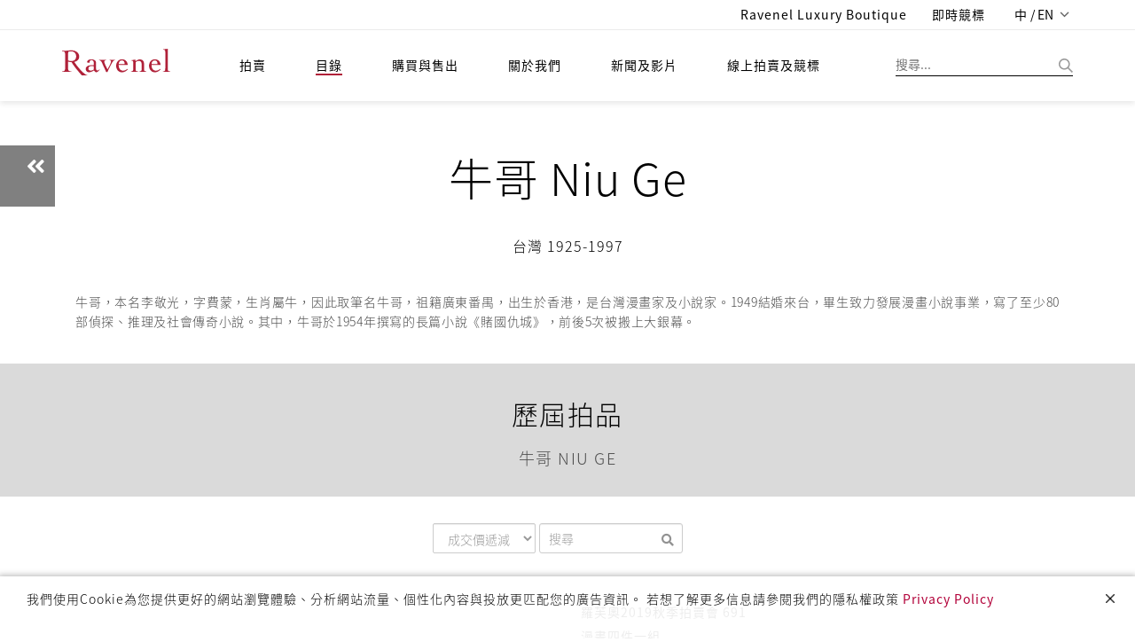

--- FILE ---
content_type: text/css
request_url: https://ravenelart.com/css.2/r_common.css
body_size: -360
content:
@CHARSET "UTF-8";

form.cmxform label.error {
	/* remove the next line when you have trouble in IE6 with labels in list */
	color: red;
	/* font-style: italic */
}

--- FILE ---
content_type: text/css
request_url: https://ravenelart.com/css.2/fail.css
body_size: -93
content:
#regform .fail{
    border-color: #b36767;
    background-color: rgba(249, 194, 194, 0.5);
}
.form-group .help-block{
	color: #b36767;
}
.row .choco{
	width: 25%;
	display: inline-block;
	min-width: 250px;
}
.HowBuyEdit h2 span {
    font-size: 24px;
    font-weight: 600;
}
.row .choco {
	width: 24.7%;
}	

.choco .staffInfo{
	padding-left: 17%;
	vertical-align: top;
}	
@media (max-width: 767px) {
	.choco .staffInfo {
		padding-left: 0;
	}	
}	
.staffInfo p {
	letter-spacing: 0.05rem;
	font-size: 1rem;
}
/* .bsProject {
	padding-top: 60px;
	border-top: 0.75px solid grey;
} */

/* #spanOfService{
	border-bottom: 0.75px solid grey;
} */

--- FILE ---
content_type: text/css
request_url: https://ravenelart.com/css.2/pagination.css
body_size: 640
content:
.paginationjs{
	line-height:1.6;
/* 	font-family:Marmelad,"Lucida Grande",Arial,"Hiragino Sans GB",Georgia,sans-serif; */
	font-size:14px;
	box-sizing:initial;
	text-align:center;
	list-style:none;
}
.paginationjs:after{
	display:table;
	content:" ";
	clear:both
}
.paginationjs .paginationjs-pages{
/* 	float:left */
}
.paginationjs .paginationjs-pages ul{
/* 	float:left; */
	margin:0;
	padding:0
}
.paginationjs .paginationjs-go-button,
.paginationjs .paginationjs-go-input,
.paginationjs .paginationjs-nav{
/* 	float:left; */
	margin-left:10px;
	font-size:14px;
	
}
.paginationjs-pages li{
	display: inline-block;
/* 	border:1px solid #aaa; */
/* 	border-right:none; */
	list-style:none
}
.paginationjs .paginationjs-pages li>a{
	min-width:30px;
	height:28px;
	line-height:28px;
	display:block;
	background:#fff;
	font-size:12px;
	color:#929292;
	text-decoration:none;
	text-align:center
}
.paginationjs .paginationjs-pages li>a:hover{
	background:#eee
}
.paginationjs .paginationjs-pages li.active{
	border:none
}
.paginationjs .paginationjs-pages li.active>a{
	height:30px;
	line-height:30px;
	background:#fff;
	color:#b02139;
}
.paginationjs .paginationjs-pages li.disabled>a{
	opacity:.3
}
.paginationjs .paginationjs-pages li.disabled>a:hover{
	background:0 0
}
.paginationjs .paginationjs-pages li:first-child,
.paginationjs .paginationjs-pages li:first-child>a{
	border-radius:3px 0 0 3px
}
.paginationjs .paginationjs-pages li:last-child{
	border-radius:0 3px 3px 0
}.paginationjs .paginationjs-pages li:last-child>a{
	border-radius:0 3px 3px 0
}
.paginationjs .paginationjs-go-input>input[type=text]{
	width:30px;
	height:28px;
	background:#fff;
	border-radius:3px;
	border:1px solid #aaa;padding:0;
	font-size:14px;
	text-align:center;
	vertical-align:baseline;
	outline:0;
	box-shadow:none;
	box-sizing:initial
}
.paginationjs .paginationjs-go-button>input[type=button]{
	min-width:40px;
	height:30px;
	line-height:28px;
	background:#fff;
	border-radius:3px;
	border:1px solid #aaa;
	text-align:center;
	padding:0 8px;
	font-size:14px;
	vertical-align:baseline;
	outline:0;
	box-shadow:none;
	color:#333;
	cursor:pointer;
	vertical-align:middle\9
}
.paginationjs.paginationjs-theme-blue .paginationjs-go-input>input[type=text],
.paginationjs.paginationjs-theme-blue .paginationjs-pages li{
	border-color:#289de9
}.paginationjs .paginationjs-go-button>input[type=button]:hover{
	background-color:#f8f8f8
}.paginationjs .paginationjs-nav{
	height:30px;
	line-height:30px
}
.paginationjs .paginationjs-go-button,
.paginationjs .paginationjs-go-input{
	margin-left:5px\9
}
.paginationjs.paginationjs-small{
	font-size:12px
}
.paginationjs.paginationjs-small .paginationjs-pages li>a{
	min-width:26px;
	height:24px;
	line-height:24px;
	font-size:12px
}
.paginationjs.paginationjs-small .paginationjs-pages li.active>a{
	height:26px;
	line-height:26px
}
.paginationjs.paginationjs-small .paginationjs-go-input{
	font-size:12px
}
.paginationjs.paginationjs-small .paginationjs-go-input>input[type=text]{
	width:26px;
	height:24px;
	font-size:12px
}
.paginationjs.paginationjs-small .paginationjs-go-button{
	font-size:12px
}.paginationjs.paginationjs-small .paginationjs-go-button>input[type=button]{
	min-width:30px;
	height:26px;
	line-height:24px;
	padding:0 6px;
	font-size:12px
}.paginationjs.paginationjs-small .paginationjs-nav{
	height:26px;
	line-height:26px;
	font-size:12px
}
.paginationjs.paginationjs-big{
	font-size:16px
}
.paginationjs.paginationjs-big .paginationjs-pages li>a{
	min-width:36px;
	height:34px;
	line-height:34px;
	font-size:16px
}
.paginationjs.paginationjs-big .paginationjs-pages li.active>a{
	height:36px;
	line-height:36px
}
.paginationjs.paginationjs-big .paginationjs-go-input{
	font-size:16px
}
.paginationjs.paginationjs-big .paginationjs-go-input>input[type=text]{
	width:36px;
	height:34px;
	font-size:16px
}
.paginationjs.paginationjs-big .paginationjs-go-button{
	font-size:16px
}
.paginationjs.paginationjs-big .paginationjs-go-button>input[type=button]{
	min-width:50px;
	height:36px;
	line-height:34px;
	padding:0 12px;
	font-size:16px
}
.paginationjs.paginationjs-big .paginationjs-nav{
	height:36px;
	line-height:36px;
	font-size:16px
}
.paginationjs.paginationjs-theme-blue .paginationjs-pages li>a{
	color:#289de9
}
.paginationjs.paginationjs-theme-blue .paginationjs-pages li>a:hover{
	background:#e9f4fc
}
.paginationjs.paginationjs-theme-blue .paginationjs-pages li.active>a{
	background:#289de9;
	color:#fff
}
.paginationjs.paginationjs-theme-blue .paginationjs-pages li.disabled>a:hover{
	background:0 0
}
.paginationjs.paginationjs-theme-blue .paginationjs-go-button>input[type=button]{
	background:#289de9;
	border-color:#289de9;
	color:#fff
}
.paginationjs.paginationjs-theme-green .paginationjs-go-input>input[type=text],
.paginationjs.paginationjs-theme-green .paginationjs-pages li{
	border-color:#449d44
}
.paginationjs.paginationjs-theme-blue .paginationjs-go-button>input[type=button]:hover{
	background-color:#3ca5ea
}
.paginationjs.paginationjs-theme-green .paginationjs-pages li>a{
	color:#449d44
}
.paginationjs.paginationjs-theme-green .paginationjs-pages li>a:hover{
	background:#ebf4eb
}.paginationjs.paginationjs-theme-green .paginationjs-pages li.active>a{
	background:#449d44;
	color:#fff
}
.paginationjs.paginationjs-theme-green .paginationjs-pages li.disabled>a:hover{
	background:0 0
}
.paginationjs.paginationjs-theme-green .paginationjs-go-button>input[type=button]{
	background:#449d44;
	border-color:#449d44;
	color:#fff
}
.paginationjs.paginationjs-theme-yellow .paginationjs-go-input>input[type=text],
.paginationjs.paginationjs-theme-yellow .paginationjs-pages li{
	border-color:#ec971f
}
.paginationjs.paginationjs-theme-green .paginationjs-go-button>input[type=button]:hover{
	background-color:#55a555
}
.paginationjs.paginationjs-theme-yellow .paginationjs-pages li>a{
	color:#ec971f
}
.paginationjs.paginationjs-theme-yellow .paginationjs-pages li>a:hover{
	background:#fdf5e9
}
.paginationjs.paginationjs-theme-yellow .paginationjs-pages li.active>a{
	background:#ec971f;
	color:#fff
}
.paginationjs.paginationjs-theme-yellow .paginationjs-pages li.disabled>a:hover{
	background:0 0
}
.paginationjs.paginationjs-theme-yellow .paginationjs-go-button>input[type=button]{
	background:#ec971f;
	border-color:#ec971f;
	color:#fff
}
.paginationjs.paginationjs-theme-red .paginationjs-go-input>input[type=text],
.paginationjs.paginationjs-theme-red .paginationjs-pages li{
	border-color:#c9302c
}
.paginationjs.paginationjs-theme-yellow .paginationjs-go-button>input[type=button]:hover{
	background-color:#eea135
}
.paginationjs.paginationjs-theme-red .paginationjs-pages li>a{c
	olor:#c9302c
}
.paginationjs.paginationjs-theme-red .paginationjs-pages li>a:hover{
	background:#faeaea
}
.paginationjs.paginationjs-theme-red .paginationjs-pages li.active>a{
	background:#c9302c;
	color:#fff
}
.paginationjs.paginationjs-theme-red .paginationjs-pages li.disabled>a:hover{
	background:0 0
}
.paginationjs.paginationjs-theme-red .paginationjs-go-button>input[type=button]{
	background:#c9302c;
	border-color:#c9302c;
	color:#fff
}
.paginationjs.paginationjs-theme-red .paginationjs-go-button>input[type=button]:hover{
	background-color:#ce4541
}
.paginationjs .paginationjs-pages li.paginationjs-next{
	border-right:1px solid #aaa\9
}
.paginationjs .paginationjs-go-input>input[type=text]{
	line-height:28px\9;
	vertical-align:middle\9
}
.paginationjs.paginationjs-big .paginationjs-pages li>a{
	line-height:36px\9
}
.paginationjs.paginationjs-big .paginationjs-go-input>input[type=text]{
	height:36px\9;
	line-height:36px\9
}




--- FILE ---
content_type: text/css
request_url: https://ravenelart.com/css.2/style_cn.css
body_size: 73
content:
@charset "UTF-8";


html, body, p,
h1, h2, h3, h4, h5, h6,
a.main-button, input[type="submit"],
.navbar-default .navbar-nav > li > a, 
.dropdown li a, .sup-dropdown li a, 
ul.breadcrumbs li,
.widget-search input[type="search"],
#contact-form input[type="text"],
#contact-form textarea,
#respond input[type="text"],
#respond textarea, .email,
.services-2-icon h4,
.headImag .h1, 
.colorBox,
.auctInfo, .bidFormEdit, .artResume, 
.lotsInsideContL, .lotsInsideContR,
.HowBuyEdit, .HowSellEdit,
.taEdit, .serviceEdit, .corInfoEdit, .joinUsEdit,
.EPedit1, .EPedit2, .newsEdit,
.navbar-default .navbar-nav > li > a {
  font-family: 'Noto Sans TC', 'Microsoft JhengHei', 'Merriweather', 'Helvetica Neue', Arial, sans-serif;
} 
.navbar-default .navbar-nav > li > a {
	font-style: inherit;
	font-size: 1.5rem;
	padding: 0!important;
}
.vtimeline .timeline-label .timeLableRight {
	padding-left: 120px;
}
.vtimeline .timeline-label .timeLableLeft {
	padding-right: 120px;
}
.headImag .h1 {
	font-size: 2.5rem;
	letter-spacing: 0.1rem;
}
.pressHead {
	font-size: 1.6rem;
	letter-spacing: 0.15rem;
}
.pressTxt p {
	line-height: 1.5rem;
}




--- FILE ---
content_type: application/javascript
request_url: https://ravenelart.com/js/vue-paginate.js
body_size: 4001
content:
/**
 * vue-paginate v3.6.0
 * (c) 2018 Taha Shashtari
 * @license MIT
 */
(function (global, factory) {
  typeof exports === 'object' && typeof module !== 'undefined' ? module.exports = factory() :
  typeof define === 'function' && define.amd ? define(factory) :
  (global.VuePaginate = factory());
}(this, function () { 'use strict';

  var warn = function () {}
  var formatComponentName

  var hasConsole = typeof console !== 'undefined'

  warn = function (msg, vm, type) {
    if ( type === void 0 ) type = 'error';

    if (hasConsole) {
      console[type]("[vue-paginate]: " + msg + " " + (
        vm ? formatLocation(formatComponentName(vm)) : ''
        ))
    }
  }

  formatComponentName = function (vm) {
    if (vm.$root === vm) {
      return 'root instance'
    }
    var name = vm._isVue
    ? vm.$options.name || vm.$options._componentTag
    : vm.name
    return (
      (name ? ("component <" + name + ">") : "anonymous component") +
      (vm._isVue && vm.$options.__file ? (" at " + (vm.$options.__file)) : '')
      )
  }

  var formatLocation = function (str) {
    if (str === 'anonymous component') {
      str += " - use the \"name\" option for better debugging messages."
    }
    return ("\n(found in " + str + ")")
  }

  var Paginate = {
    name: 'paginate',
    props: {
      name: {
        type: String,
        required: true
      },
      list: {
        type: Array,
        required: true
      },
      per: {
        type: Number,
        default: 3,
        validator: function validator (value) {
          return value > 0
        }
      },
      tag: {
        type: String,
        default: 'ul'
      },
      container: {
        type: Object,
        default: null
      }
    },
    data: function data () {
      return {
        initialListSize: this.list.length
      }
    },
    computed: {
      parent: function parent () {
        return this.container ? this.container : this.$parent
      },
      currentPage: {
        get: function get () {
          if (this.parent.paginate[this.name]) {
            return this.parent.paginate[this.name].page
          }
        },
        set: function set (page) {
          this.parent.paginate[this.name].page = page
        }
      },
      pageItemsCount: function pageItemsCount () {
        var numOfItems = this.list.length
        var first = this.currentPage * this.per + 1
        var last = Math.min((this.currentPage * this.per) + this.per, numOfItems)
        return (first + "-" + last + " of " + numOfItems)
      },

      lastPage: function lastPage () {
        return Math.ceil(this.list.length / this.per)
      }
    },
    mounted: function mounted () {
      if (this.per <= 0) {
        warn(("<paginate name=\"" + (this.name) + "\"> 'per' prop can't be 0 or less."), this.parent)
      }
      if (!this.parent.paginate[this.name]) {
        warn(("'" + (this.name) + "' is not registered in 'paginate' array."), this.parent)
        return
      }
      this.paginateList()
    },
    watch: {
      currentPage: function currentPage () {
        this.paginateList()
      },
      list: function list () {
        if (this.currentPage >= this.lastPage) {
          this.currentPage = this.lastPage - 1
        }
        this.paginateList()
      },
      per: function per () {
        this.currentPage = 0
        this.paginateList()
      }
    },
    methods: {
      paginateList: function paginateList () {
        var index = this.currentPage * this.per
        var paginatedList = this.list.slice(index, index + this.per)
        this.parent.paginate[this.name].list = paginatedList
      },
      goToPage: function goToPage (page) {
        var lastPage = Math.ceil(this.list.length / this.per)
        if (page > lastPage) {
          warn(("You cannot go to page " + page + ". The last page is " + lastPage + "."), this.parent)
          return
        }
        this.currentPage = page - 1
      }
    },
    render: function render (h) {
      return h(this.tag, {}, this.$slots.default)
    }
  }

  var LEFT_ARROW = '«'
  var RIGHT_ARROW = '»'
  var ELLIPSES = '…'

  var LimitedLinksGenerator = function LimitedLinksGenerator (listOfPages, currentPage, limit) {
    this.listOfPages = listOfPages
    this.lastPage = listOfPages.length - 1
    this.currentPage = currentPage === this.lastPage
      ? this.lastPage - 1
      : currentPage
    this.limit = limit
  };

  LimitedLinksGenerator.prototype.generate = function generate () {
    var firstHalf = this._buildFirstHalf()
    var secondHalf = this._buildSecondHalf()
    return firstHalf.concat( secondHalf)
  };

  LimitedLinksGenerator.prototype._buildFirstHalf = function _buildFirstHalf () {
    var firstHalf = this._allPagesButLast()
      .slice(
        this._currentChunkIndex(),
        this._currentChunkIndex() + this.limit
      )
    // Add backward ellipses with first page if needed
    if (this.currentPage >= this.limit) {
      firstHalf.unshift(ELLIPSES)
      firstHalf.unshift(0)
    }
    // Add ellipses if needed
    if (this.lastPage - this.limit > this._currentChunkIndex()) {
      firstHalf.push(ELLIPSES)
    }
    return firstHalf
  };

  LimitedLinksGenerator.prototype._buildSecondHalf = function _buildSecondHalf () {
    var secondHalf = [this.lastPage]
    return secondHalf
  };

  LimitedLinksGenerator.prototype._currentChunkIndex = function _currentChunkIndex () {
    var currentChunk = Math.floor(this.currentPage / this.limit)
    return currentChunk * this.limit 
  };

  LimitedLinksGenerator.prototype._allPagesButLast = function _allPagesButLast () {
      var this$1 = this;

    return this.listOfPages.filter(function (n) { return n !== this$1.lastPage; })
  };

  var PaginateLinks = {
    name: 'paginate-links',
    props: {
      for: {
        type: String,
        required: true
      },
      limit: {
        type: Number,
        default: 0
      },
      simple: {
        type: Object,
        default: null,
        validator: function validator (obj) {
          return obj.prev && obj.next
        }
      },
      stepLinks: {
        type: Object,
        default: function () {
          return {
            prev: LEFT_ARROW,
            next: RIGHT_ARROW
          }
        },
        validator: function validator$1 (obj) {
          return obj.prev && obj.next
        }
      },
      showStepLinks: {
        type: Boolean
      },
      hideSinglePage: {
        type: Boolean
      },
      classes: {
        type: Object,
        default: null
      },
      async: {
        type: Boolean,
        default: false
      },
      container: {
        type: Object,
        default: null
      }
    },
    data: function data () {
      return {
        listOfPages: [],
        numberOfPages: 0,
        target: null
      }
    },
    computed: {
      parent: function parent () {
        return this.container ? this.container.el : this.$parent
      },
      state: function state () {
        return this.container ? this.container.state : this.$parent.paginate[this.for]
      },
      currentPage: {
        get: function get () {
          if (this.state) {
            return this.state.page
          }
        },
        set: function set (page) {
          this.state.page = page
        }
      }
    },
    mounted: function mounted () {
      var this$1 = this;

      if (this.simple && this.limit) {
        warn(("<paginate-links for=\"" + (this.for) + "\"> 'simple' and 'limit' props can't be used at the same time. In this case, 'simple' will take precedence, and 'limit' will be ignored."), this.parent, 'warn')
      }
      if (this.simple && !this.simple.next) {
        warn(("<paginate-links for=\"" + (this.for) + "\"> 'simple' prop doesn't contain 'next' value."), this.parent)
      }
      if (this.simple && !this.simple.prev) {
        warn(("<paginate-links for=\"" + (this.for) + "\"> 'simple' prop doesn't contain 'prev' value."), this.parent)
      }
      if (this.stepLinks && !this.stepLinks.next) {
        warn(("<paginate-links for=\"" + (this.for) + "\"> 'step-links' prop doesn't contain 'next' value."), this.parent)
      }
      if (this.stepLinks && !this.stepLinks.prev) {
        warn(("<paginate-links for=\"" + (this.for) + "\"> 'step-links' prop doesn't contain 'prev' value."), this.parent)
      }
      this.$nextTick(function () {
        this$1.updateListOfPages()
      })
    },
    watch: {
      'state': {
        handler: function handler () {
          this.updateListOfPages()
        },
        deep: true
      },
      currentPage: function currentPage (toPage, fromPage) {
        this.$emit('change', toPage + 1, fromPage + 1)
      }
    },
    methods: {
      updateListOfPages: function updateListOfPages () {
        this.target = getTargetPaginateComponent(this.parent.$children, this.for)
        if (!this.target) {
          if (this.async) { return }
          warn(("<paginate-links for=\"" + (this.for) + "\"> can't be used without its companion <paginate name=\"" + (this.for) + "\">"), this.parent)
          warn("To fix that issue you may need to use :async=\"true\" on <paginate-links> component to allow for asyncronous rendering", this.parent, 'warn')
          return
        }
        this.numberOfPages = Math.ceil(this.target.list.length / this.target.per)
        this.listOfPages = getListOfPageNumbers(this.numberOfPages)
      }
    },
    render: function render (h) {
      var this$1 = this;

      if (!this.target && this.async) { return null }

      var links = this.simple
        ? getSimpleLinks(this, h)
        : this.limit > 1
        ? getLimitedLinks(this, h)
        : getFullLinks(this, h)

      if (this.hideSinglePage && this.numberOfPages <= 1) {
        return null
      }

      var el = h('ul', {
        class: ['paginate-links', this.for]
      }, links)

      if (this.classes) {
        this.$nextTick(function () {
          addAdditionalClasses(el.elm, this$1.classes)
        })
      }
      return el
    }
  }

  function getFullLinks (vm, h) {
    var allLinks = vm.showStepLinks
      ? [vm.stepLinks.prev ].concat( vm.listOfPages, [vm.stepLinks.next])
      : vm.listOfPages
    return allLinks.map(function (link) {
      var data = {
        on: {
          click: function (e) {
            e.preventDefault()
            vm.currentPage = getTargetPageForLink(
              link,
              vm.limit,
              vm.currentPage,
              vm.listOfPages,
              vm.stepLinks
            )
          }
        }
      }
      var liClasses = getClassesForLink(
        link,
        vm.currentPage,
        vm.listOfPages.length - 1,
        vm.stepLinks
      )
      var linkText = link === vm.stepLinks.next || link === vm.stepLinks.prev
        ? link
        : link + 1 // it means it's a number
      return h('li', { class: liClasses }, [h('a', data, linkText)])
    })
  }

  function getLimitedLinks (vm, h) {
    var limitedLinks = new LimitedLinksGenerator(
      vm.listOfPages,
      vm.currentPage,
      vm.limit,
      vm.stepLinks
    ).generate()

    limitedLinks = vm.showStepLinks
      ? [vm.stepLinks.prev ].concat( limitedLinks, [vm.stepLinks.next])
      : limitedLinks

    var limitedLinksMetadata = getLimitedLinksMetadata(limitedLinks)

    return limitedLinks.map(function (link, index) {
      var data = {
        on: {
          click: function (e) {
            e.preventDefault()
            vm.currentPage = getTargetPageForLink(
              link,
              vm.limit,
              vm.currentPage,
              vm.listOfPages,
              vm.stepLinks,
              limitedLinksMetadata[index]
            )
          }
        }
      }
      var liClasses = getClassesForLink(
        link,
        vm.currentPage,
        vm.listOfPages.length - 1,
        vm.stepLinks
      )
      // If the link is a number,
      // then incremented by 1 (since it's 0 based).
      // otherwise, do nothing (so, it's a symbol).
      var text = (link === parseInt(link, 10)) ? link + 1 : link
      return h('li', { class: liClasses }, [h('a', data, text)])
    })
  }

  function getSimpleLinks (vm, h) {
    var lastPage = vm.listOfPages.length - 1
    var prevData = {
      on: {
        click: function (e) {
          e.preventDefault()
          if (vm.currentPage > 0) { vm.currentPage -= 1 }
        }
      }
    }
    var nextData = {
      on: {
        click: function (e) {
          e.preventDefault()
          if (vm.currentPage < lastPage) { vm.currentPage += 1 }
        }
      }
    }
    var nextListData = { class: ['next', vm.currentPage >= lastPage ? 'disabled' : ''] }
    var prevListData = { class: ['prev', vm.currentPage <= 0 ? 'disabled' : ''] }
    var prevLink = h('li', prevListData, [h('a', prevData, vm.simple.prev)])
    var nextLink = h('li', nextListData, [h('a', nextData, vm.simple.next)])
    return [prevLink, nextLink]
  }

  function getTargetPaginateComponent (children, targetName) {
    return children
      .filter(function (child) { return (child.$vnode.componentOptions.tag === 'paginate'); })
      .find(function (child) { return child.name === targetName; })
  }

  function getListOfPageNumbers (numberOfPages) {
    // converts number of pages into an array
    // that contains each individual page number
    // For Example: 4 => [0, 1, 2, 3]
    return Array.apply(null, { length: numberOfPages })
      .map(function (val, index) { return index; })
  }

  function getClassesForLink(link, currentPage, lastPage, ref) {
    var prev = ref.prev;
    var next = ref.next;

    var liClass = []
    if (link === prev) {
      liClass.push('left-arrow')
    } else if (link === next) {
      liClass.push('right-arrow')
    } else if (link === ELLIPSES) {
      liClass.push('ellipses')
    } else {
      liClass.push('number')
    }

    if (link === currentPage) {
      liClass.push('active')
    }

    if (link === prev && currentPage <= 0) {
      liClass.push('disabled')
    } else if (link === next && currentPage >= lastPage) {
      liClass.push('disabled')
    }
    return liClass
  }

  function getTargetPageForLink (link, limit, currentPage, listOfPages, ref, metaData) {
    var prev = ref.prev;
    var next = ref.next;
    if ( metaData === void 0 ) metaData = null;

    var currentChunk = Math.floor(currentPage / limit)
    if (link === prev) {
      return (currentPage - 1) < 0 ? 0 : currentPage - 1
    } else if (link === next) {
      return (currentPage + 1 > listOfPages.length - 1)
        ? listOfPages.length - 1
        : currentPage + 1
    } else if (metaData && metaData === 'right-ellipses') {
      return (currentChunk + 1) * limit
    } else if (metaData && metaData === 'left-ellipses') {
      var chunkContent = listOfPages.slice(currentChunk * limit, currentChunk * limit + limit)
      var isLastPage = currentPage === listOfPages.length - 1
      if (isLastPage && chunkContent.length === 1) {
        currentChunk--
      }
      return (currentChunk - 1) * limit + limit - 1
    }
    // which is number
    return link
  }

  /**
   * Mainly used here to check whether the displayed
   * ellipses is for showing previous or next links
   */
  function getLimitedLinksMetadata (limitedLinks) {
    return limitedLinks.map(function (link, index) {
      if (link === ELLIPSES && limitedLinks[index - 1] === 0) {
        return 'left-ellipses'
      } else if (link === ELLIPSES && limitedLinks[index - 1] !== 0) {
        return 'right-ellipses'
      }
      return link
    })
  }

  function addAdditionalClasses (linksContainer, classes) {
    Object.keys(classes).forEach(function (selector) {
      if (selector === 'ul') {
        var selectorValue = classes['ul']
        if (Array.isArray(selectorValue)) {
          selectorValue.forEach(function (c) { return linksContainer.classList.add(c); })
        } else {
          linksContainer.classList.add(selectorValue)
        }
      }
      linksContainer.querySelectorAll(selector).forEach(function (node) {
        var selectorValue = classes[selector]
        if (Array.isArray(selectorValue)) {
          selectorValue.forEach(function (c) { return node.classList.add(c); })
        } else {
          node.classList.add(selectorValue)
        }
      })
    })
  }

  function paginateDataGenerator (listNames) {
    if ( listNames === void 0 ) listNames = [];

    return listNames.reduce(function (curr, listName) {
      curr[listName] = {
        list: [],
        page: 0
      }
      return curr
    }, {})
  }

  var vuePaginate = {}

  vuePaginate.install = function (Vue) {
    Vue.mixin({
      created: function created () {
        if (this.paginate !== 'undefined' && this.paginate instanceof Array) {
          this.paginate = paginateDataGenerator(this.paginate)
        }
      },
      methods: {
        paginated: function paginated (listName) {
          if (!this.paginate || !this.paginate[listName]) {
            warn(("'" + listName + "' is not registered in 'paginate' array."), this)
            return
          }
          return this.paginate[listName].list
        }
      }
    })
    Vue.component('paginate', Paginate)
    Vue.component('paginate-links', PaginateLinks)
  }

  if (typeof window !== 'undefined' && window.Vue) {
    window.Vue.use(vuePaginate)
  }

  return vuePaginate;

}));

--- FILE ---
content_type: image/svg+xml
request_url: https://ravenelart.com/images/footer-logo.svg?t=1
body_size: 2502
content:
<svg id="Group_208" data-name="Group 208" xmlns="http://www.w3.org/2000/svg" width="122.961" height="35.947" viewBox="0 0 122.961 35.947">
  <defs>
    <style>
      .cls-1 {
        fill: #fff;
      }
    </style>
  </defs>
  <g id="Group_116" data-name="Group 116" transform="translate(1.077 32.966)">
    <path id="Path_90" data-name="Path 90" class="cls-1" d="M3,94.729h.18c.215,0,.215-.036.215-.575V92.646c0-.539,0-.539-.215-.575H3V92H4.257v.108h-.18c-.215,0-.215.036-.215.575v1.472c0,.539,0,.539.215.575h.18v.108H3Z" transform="translate(-3 -91.927)"/>
    <path id="Path_91" data-name="Path 91" class="cls-1" d="M14,94.729h.18c.215,0,.251-.144.251-.61V92h.108c.431.467,1.939,1.76,2.514,2.227V92.718c0-.467,0-.575-.287-.61h-.18V92H17.7v.108h-.18c-.18,0-.215.144-.215.61v2.119H17.2l-.97-.862L14.682,92.61v1.436c0,.467,0,.575.251.61h.18v.108H14Z" transform="translate(-10.05 -91.927)"/>
    <path id="Path_92" data-name="Path 92" class="cls-1" d="M31.79,94.729h.18c.287,0,.287-.036.287-.575V92.108h-.251c-.718,0-.754.072-.862.575H31V92.5a2.514,2.514,0,0,1,.072-.5h2.873a2.514,2.514,0,0,1,.072.5v.18h-.144c-.108-.5-.108-.575-.862-.575H32.76v2.047c0,.539,0,.539.287.575h.18v.108H31.79Z" transform="translate(-20.945 -91.927)"/>
    <path id="Path_93" data-name="Path 93" class="cls-1" d="M46.2,94.729h.18c.215,0,.215-.036.215-.575V92.646c0-.539,0-.539-.215-.575H46.2V92h2.227a2.047,2.047,0,0,1,.072.467c0,.108,0,.144,0,.18h-.108c-.108-.467-.108-.539-.862-.539h-.467v1.185h.467c.4,0,.5,0,.539-.18V92.97h.144v.79h-.144v-.144c-.036-.18-.108-.18-.539-.18h-.467v1.257l.575.072c.826,0,.862-.251.97-.61h.144a2.3,2.3,0,0,1-.18.718H46.2Z" transform="translate(-30.686 -91.927)"/>
    <path id="Path_94" data-name="Path 94" class="cls-1" d="M60.7,94.729h.18c.215,0,.215-.036.215-.575V92.646c0-.539,0-.539-.215-.575H60.7V92h1.365c.5,0,1.185.072,1.185.718s-.431.646-.718.754l.4.61a2.119,2.119,0,0,0,.575.646h.251v.108h-.431a.862.862,0,0,1-.718-.431l-.215-.323a1.975,1.975,0,0,0-.323-.431.61.61,0,0,0-.323-.072h-.18v.575c0,.539,0,.539.18.575h.18v.108H60.7Zm.862-1.257h.287c.431,0,.826-.18.826-.682s-.4-.646-.79-.646h-.323Z" transform="translate(-39.979 -91.927)"/>
    <path id="Path_95" data-name="Path 95" class="cls-1" d="M75.7,94.729h.18c.215,0,.251-.144.251-.61V92h.108c.431.467,1.939,1.76,2.514,2.227V92.718c0-.467,0-.575-.287-.61h-.18V92H79.4v.108h-.18c-.18,0-.215.144-.215.61v2.119H78.9l-.97-.862L76.382,92.61v1.436c0,.467,0,.575.251.61h.18v.108H75.7Z" transform="translate(-49.592 -91.927)"/>
    <path id="Path_96" data-name="Path 96" class="cls-1" d="M92.8,94.665h.072c.18-.036.215-.072.359-.323l1.077-2.191.108-.251h.144l1.149,2.478c.072.18.144.287.251.287h.215v.108H94.919v-.108h.215c.108,0,.144-.036.144-.072V94.45l-.359-.826H93.806l-.251.61-.108.287a.115.115,0,0,0,.108.108h.323v.108H92.8Zm1.077-1.185h.97l-.467-1.041Z" transform="translate(-60.552 -91.863)"/>
    <path id="Path_97" data-name="Path 97" class="cls-1" d="M108.254,94.729h.18c.287,0,.287-.036.287-.575V92.108h-.251c-.718,0-.754.072-.862.575H107.5V92.5a2.514,2.514,0,0,1,.072-.5h2.873a2.514,2.514,0,0,1,.072.5c0,.072,0,.18,0,.18h-.108c-.108-.5-.108-.575-.862-.575H109.3v2.047c0,.539,0,.539.287.575h.18v.108h-1.436Z" transform="translate(-69.973 -91.927)"/>
    <path id="Path_98" data-name="Path 98" class="cls-1" d="M122.6,94.729h.18c.215,0,.215-.036.215-.575V92.646c0-.539,0-.539-.215-.575h-.18V92h1.257v.108h-.18c-.215,0-.215.036-.215.575v1.472c0,.539,0,.539.215.575h.18v.108H122.6Z" transform="translate(-79.65 -91.927)"/>
    <path id="Path_99" data-name="Path 99" class="cls-1" d="M134,93.308a1.665,1.665,0,0,1,1.867-1.508c1.006,0,1.76.5,1.76,1.472s-.826,1.508-1.867,1.508S134,94.242,134,93.308Zm1.867,1.329a1.149,1.149,0,0,0,1.221-1.257,1.305,1.305,0,0,0-1.293-1.436,1.185,1.185,0,0,0-1.221,1.293A1.275,1.275,0,0,0,135.867,94.637Z" transform="translate(-86.956 -91.799)"/>
    <path id="Path_100" data-name="Path 100" class="cls-1" d="M151.836,94.729h.18c.215,0,.251-.144.251-.61V92h.108c.431.467,1.939,1.76,2.514,2.227V92.718c0-.467,0-.575-.287-.61h-.18V92h1.113v.108h-.18c-.18,0-.215.144-.215.61v2.119h-.108l-1.006-.826-1.544-1.365v1.436c0,.467,0,.575.251.61h.18V94.8H151.8Z" transform="translate(-98.364 -91.927)"/>
    <path id="Path_101" data-name="Path 101" class="cls-1" d="M168.9,94.665h.108c.18-.036.215-.072.359-.323l1.077-2.191.108-.251h.144l1.149,2.478c.072.18.144.287.251.287h.215v.108h-1.293v-.108h.215c.108,0,.144-.036.144-.072V94.45l-.359-.826h-1.113l-.251.61-.108.287a.115.115,0,0,0,.108.108h.323v.108H168.9Zm1.077-1.185h.97l-.467-1.041Z" transform="translate(-109.323 -91.863)"/>
    <path id="Path_102" data-name="Path 102" class="cls-1" d="M185.3,94.729h.18c.215,0,.215-.036.215-.575V92.646c0-.539,0-.539-.215-.575h-.18V92h1.257v.108h-.18c-.215,0-.215.036-.215.575v2.011h.575c.754,0,.826-.251.934-.61h.144a2.3,2.3,0,0,1-.18.718h-2.3Z" transform="translate(-119.834 -91.927)"/>
    <path id="Path_103" data-name="Path 103" class="cls-1" d="M208.6,94.665h.108c.18-.036.215-.072.359-.323l1.077-2.191.108-.251h.144l1.149,2.478c.072.18.144.287.251.287h.215v.108h-1.293v-.108h.215c.108,0,.144-.036.144-.072V94.45l-.359-.826h-1.113l-.251.61-.108.287a.115.115,0,0,0,.108.108h.323v.108H208.6Zm1.077-1.185h.97l-.467-1.041Z" transform="translate(-134.766 -91.863)"/>
    <path id="Path_104" data-name="Path 104" class="cls-1" d="M225.1,94.729h.18c.215,0,.215-.036.215-.575V92.646c0-.539,0-.539-.215-.575h-.18V92h1.365c.5,0,1.185.072,1.185.718s-.431.646-.718.754l.4.61a2.119,2.119,0,0,0,.575.646h.251v.108h-.4a.862.862,0,0,1-.718-.431l-.215-.323a1.975,1.975,0,0,0-.323-.431.61.61,0,0,0-.323-.072H226v.575c0,.539,0,.539.18.575h.18v.108H225.1Zm.862-1.257h.287c.431,0,.826-.18.826-.682s-.4-.646-.79-.646h-.323Z" transform="translate(-145.341 -91.927)"/>
    <path id="Path_105" data-name="Path 105" class="cls-1" d="M240.154,94.729h.18c.287,0,.287-.036.287-.575V92.108h-.251c-.718,0-.754.072-.862.575H239.4V92.5a2.512,2.512,0,0,1,.072-.5h2.873a2.514,2.514,0,0,1,.072.5v.18h-.108c-.108-.5-.108-.575-.862-.575H241.2v2.047c0,.539,0,.539.287.575h.18v.108h-1.436Z" transform="translate(-154.506 -91.927)"/>
    <path id="Path_106" data-name="Path 106" class="cls-1" d="M268.168,94.563a4.705,4.705,0,0,1-1.293.215c-1.041,0-1.975-.4-1.975-1.472s1.113-1.508,1.939-1.508a2.694,2.694,0,0,1,1.041.18,2.657,2.657,0,0,1,.072.646h-.144c-.036-.18-.108-.682-1.006-.682s-1.365.467-1.365,1.257a1.365,1.365,0,0,0,1.472,1.4l.611-.072v-.144c0-.539,0-.539-.359-.575h-.18V93.7h1.329v.108h-.18c-.108,0-.108.036-.108.467s0,.144.072.144h.036Z" transform="translate(-170.848 -91.797)"/>
    <path id="Path_107" data-name="Path 107" class="cls-1" d="M281.9,94.729h.18c.215,0,.215-.036.215-.575V92.646c0-.539,0-.539-.215-.575h-.18V92h1.365c.5,0,1.185.072,1.185.718s-.431.646-.718.754l.4.61a2.154,2.154,0,0,0,.575.646h.251v.108h-.4a.862.862,0,0,1-.718-.431l-.215-.323a1.939,1.939,0,0,0-.323-.431.61.61,0,0,0-.323-.072h-.18v.575c0,.539,0,.539.18.575h.18v.108H281.9Zm.862-1.257h.287c.431,0,.826-.18.826-.682s-.4-.646-.79-.646h-.323Z" transform="translate(-181.743 -91.927)"/>
    <path id="Path_108" data-name="Path 108" class="cls-1" d="M297.1,93.308a1.665,1.665,0,0,1,1.867-1.508c1.006,0,1.76.5,1.76,1.472s-.826,1.508-1.867,1.508S297.1,94.242,297.1,93.308Zm1.867,1.329a1.149,1.149,0,0,0,1.221-1.257,1.305,1.305,0,0,0-1.293-1.436,1.185,1.185,0,0,0-1.221,1.293A1.239,1.239,0,0,0,298.967,94.637Z" transform="translate(-191.485 -91.799)"/>
    <path id="Path_109" data-name="Path 109" class="cls-1" d="M317.809,94.729c-.072-.072-.108-.108-.18-.108a3.16,3.16,0,0,1-1.185.287c-1.077,0-1.149-.5-1.149-1.113V92.646c0-.539,0-.539-.215-.575h-.18V92h1.257v.108h-.18c-.215,0-.215.036-.215.575V93.76c0,.61.108,1.041.934,1.041a1.365,1.365,0,0,0,.934-.359v-1.8c0-.539,0-.539-.215-.575h-.18V92h1.257v.108h-.18c-.215,0-.215.036-.215.575v2.155h-.144Z" transform="translate(-202.892 -91.927)"/>
    <path id="Path_110" data-name="Path 110" class="cls-1" d="M332.6,94.729h.18c.215,0,.215-.036.215-.575V92.646c0-.539,0-.539-.215-.575h-.18V92h1.365c.5,0,1.257.072,1.257.79s-.79.862-1.257.862h-.144v-.108a.754.754,0,0,0,.826-.754c0-.5-.4-.646-.862-.646h-.323v2.011c0,.539,0,.539.287.575h.18v.108H332.6Z" transform="translate(-214.236 -91.927)"/>
  </g>
  <g id="Group_117" data-name="Group 117">
    <path id="Path_111" data-name="Path 111" class="cls-1" d="M29.3,33.175H22.911C20,29.979,12.892,22.042,10.953,18.2a18.243,18.243,0,0,1-4.094-.682v5.566c0,3.986.251,5.064,3.735,5.351v.431c-1.831-.072-3.591-.144-5.423-.144s-3.447.072-5.171.144v-.431c3.376-.287,3.627-1.365,3.627-5.351V11.161C3.627,7.175,3.376,6.1,0,5.81v-.4c1.544.072,3.017.144,4.561.144S8.8,5.2,10.63,5.2c4.13,0,8.942,2.083,8.942,6.967,0,3.268-2.478,5.135-5.53,5.746,2.011,3.376,10.7,14.365,15.262,14.867ZM6.823,16.3a10.486,10.486,0,0,0,3.3.61c3.663,0,5.854-1.616,5.854-5.459a5.3,5.3,0,0,0-5.566-5.207A12.03,12.03,0,0,0,7,6.636c-.072,2.3-.144,4.561-.144,7.254Z" transform="translate(0 -3.333)"/>
    <path id="Path_112" data-name="Path 112" class="cls-1" d="M76.465,35.868c.718-2.945,2.729-3.268,5.351-3.268s5.1,1.006,5.1,3.95v6.572a1.524,1.524,0,0,0,1.472,1.724,3.806,3.806,0,0,0,2.334-1.221l.359.4c-1.006.934-2.55,2.8-4.022,2.8s-2.119-1.436-2.765-2.083a10.306,10.306,0,0,1-5.351,2.083A3.757,3.757,0,0,1,75.1,43.3c0-3.914,4.74-4.417,9.229-4.489V36.119a2.621,2.621,0,0,0-2.873-2.729c-1.652,0-2.083,1.436-2.083,3.017Zm7.721,4.345a8.978,8.978,0,0,0-2.406-.323c-1.867,0-3.771.826-3.771,2.909s1.329,2.262,2.693,2.262A6.284,6.284,0,0,0,84.15,43.8Z" transform="translate(-48.131 -20.893)"/>
    <path id="Path_113" data-name="Path 113" class="cls-1" d="M116.572,33.7l3.986.144c2.945-.072,2.047,0,4.238-.144v.431c-1.006.144-2.191.61-2.191,1.76s2.981,7.254,3.663,8.511c.97-1.76,3.986-7,3.986-8.475s-.9-1.652-2.047-1.8V33.7c.9.072,2.442.144,3.412.144s2.083-.072,3.088-.144v.431c-1.221.108-2.406.9-3.95,3.95s-3.376,6.069-4.776,9.3h-1.293c-1.508-3.412-3.447-7.182-4.884-10.414a4.416,4.416,0,0,0-3.3-2.837Z" transform="translate(-74.663 -21.598)"/>
    <path id="Path_114" data-name="Path 114" class="cls-1" d="M173.973,38.649c0,4.92,2.909,6.284,4.812,6.284a6.608,6.608,0,0,0,4.956-2.011l.611.575c-1.939,2.083-3.807,3.2-6.68,3.2-4.094,0-6.572-3.483-6.572-7.146s2.442-7.146,6.572-7.146,6.1,2.119,6.644,6.213Zm6.967-1.077c-.251-2.586-.862-4.058-3.519-4.058-2.047,0-3.34,2.191-3.34,4.058Z" transform="translate(-109.656 -20.765)"/>
    <path id="Path_115" data-name="Path 115" class="cls-1" d="M217.836,33.506l5.207-.79v1.9c1.293-1.006,3.052-2.119,4.6-2.119,2.622,0,5.1,1.185,5.1,4.992v6.284c0,1.58.9,1.867,2.478,2.155v.431c-1.4-.072-2.981-.144-4.6-.144a29.173,29.173,0,0,0-3.052.144v-.431c1.508-.287,2.406-.575,2.406-2.155V38.03c0-2.406-1.041-3.807-3.232-3.807-1.616,0-3.663,1.113-3.663,2.011v7.541c0,1.58.9,1.867,2.693,2.155v.431c-1.616-.072-3.2-.144-4.812-.144s-2.119.072-3.16.144v-.431c1.616-.287,2.478-.575,2.478-2.155v-8.26c0-1.436-1.149-1.58-2.406-1.58Z" transform="translate(-139.585 -20.829)"/>
    <path id="Path_116" data-name="Path 116" class="cls-1" d="M277.973,38.649c0,4.92,2.909,6.284,4.812,6.284a6.608,6.608,0,0,0,4.956-2.011l.611.575c-1.939,2.083-3.807,3.2-6.68,3.2-4.094,0-6.572-3.483-6.572-7.146s2.442-7.146,6.572-7.146,6.1,2.119,6.644,6.213Zm6.967-1.077c-.251-2.586-.862-4.058-3.519-4.058-2.047,0-3.34,2.191-3.34,4.058Z" transform="translate(-176.308 -20.765)"/>
    <path id="Path_117" data-name="Path 117" class="cls-1" d="M319.436,25.1c2.406-.18,2.657-.9,2.657-3.627V3.555c0-1.867-.323-2.478-2.442-2.478V.646L324.859,0V21.475c0,2.729.251,3.447,2.8,3.627v.431c-1.4-.072-2.837-.144-4.273-.144s-2.657.072-3.986.144Z" transform="translate(-204.699)"/>
  </g>
</svg>


--- FILE ---
content_type: image/svg+xml
request_url: https://ravenelart.com/images/logo.svg?t=1
body_size: 892
content:
<?xml version="1.0" encoding="utf-8"?>
<!-- Generator: Adobe Illustrator 24.1.0, SVG Export Plug-In . SVG Version: 6.00 Build 0)  -->
<svg version="1.1" id="圖層_1" xmlns="http://www.w3.org/2000/svg" xmlns:xlink="http://www.w3.org/1999/xlink" x="0px" y="0px"
	 viewBox="0 0 121.8 29.5" style="enable-background:new 0 0 121.8 29.5;" xml:space="preserve">
<style type="text/css">
	.st0{fill:#B02139;}
</style>
<g id="logo" transform="translate(-100.099 -65.711)">
	<g id="ravenel" transform="translate(100.099 65.711)">
		<path id="Path_1" class="st0" d="M29,29.5h-6.4c-2.9-3.2-9.9-11-11.8-14.8c-1.4-0.1-2.7-0.3-4.1-0.7v5.5c0,4,0.2,5,3.7,5.3v0.4
			c-1.8-0.1-3.6-0.1-5.4-0.1c-1.7,0-3.4,0.1-5.1,0.1v-0.4c3.4-0.3,3.6-1.3,3.6-5.3V7.8c0-4-0.2-5-3.6-5.3V2c1.5,0.1,3,0.1,4.5,0.1
			c1.3,0,4.2-0.4,6-0.4c4.1,0,8.9,2,8.9,6.9c0,3.2-2.5,5.1-5.5,5.7c2,3.4,10.6,14.2,15.1,14.7L29,29.5z M6.8,12.8
			c1.1,0.4,2.2,0.6,3.3,0.6c3.6,0,5.8-1.6,5.8-5.4c-0.1-2.9-2.5-5.2-5.4-5.2c-0.1,0-0.1,0-0.2,0C9.2,2.9,8,3,6.9,3.3
			c-0.1,2.3-0.1,4.5-0.1,7.2L6.8,12.8z"/>
		<path id="Path_2" class="st0" d="M28,14.8c0.7-2.9,2.7-3.2,5.3-3.2c2.5,0,5,1,5,3.9V22c-0.1,0.8,0.5,1.6,1.3,1.7
			c0.1,0,0.1,0,0.2,0c0.9-0.1,1.7-0.6,2.3-1.2l0.4,0.4c-1,0.9-2.5,2.8-4,2.8c-1,0-2.1-1.4-2.8-2c-1.5,1.2-3.4,1.9-5.3,2
			c-2,0.1-3.7-1.4-3.8-3.4c0,0,0-0.1,0-0.1c0-3.9,4.7-4.4,9.1-4.4v-2.7c0.1-1.4-1.1-2.7-2.5-2.7c-0.1,0-0.2,0-0.4,0
			c-1.2,0-2,1.4-2,3L28,14.8z M35.7,19.1c-0.8-0.2-1.6-0.3-2.4-0.3c-1.8,0-3.7,0.8-3.7,2.9c0,1.6,1.3,2.2,2.7,2.2
			c1.2-0.1,2.4-0.5,3.4-1.2V19.1z"/>
		<path id="Path_3" class="st0" d="M41.5,12c3,0.1,1.8,0.1,4,0.1c2.9-0.1,2,0,4.2-0.1v0.4c-1,0.1-2.2,0.6-2.2,1.7
			c0,1.6,3,7.2,3.6,8.4c1-1.7,4-6.9,4-8.4c0-1.3-0.9-1.6-2-1.8V12c0.9,0.1,2.4,0.1,3.4,0.1c1,0,2-0.1,3.1-0.1v0.4
			c-1.2,0.1-2.4,0.9-3.9,3.9c-1.6,3.1-3.4,6-4.7,9.2h-1.3c-1.5-3.4-3.4-7.1-4.8-10.3c-0.5-1.5-1.8-2.5-3.3-2.8L41.5,12z"/>
		<path id="Path_4" class="st0" d="M63.7,17.7c0,4.9,2.9,6.2,4.8,6.2c1.8,0.1,3.6-0.7,4.9-2l0.6,0.6c-1.9,2-3.8,3.2-6.6,3.2
			c-4.1,0-6.5-3.5-6.5-7.1s2.4-7.1,6.5-7.1c3.7,0,6,2.1,6.6,6.1L63.7,17.7z M70.5,16.7c-0.2-2.6-0.8-4-3.5-4c-2,0-3.3,2.2-3.3,4
			H70.5z"/>
		<path id="Path_5" class="st0" d="M77.5,12.6l5.2-0.8v1.9c1.3-1,3-2.1,4.6-2.1c2.6,0,5,1.2,5,4.9v6.2c0,1.6,0.9,1.8,2.5,2.1v0.4
			c-1.4-0.1-3-0.1-4.6-0.1c-1.1,0-2.1,0.1-3,0.1v-0.4c1.5-0.3,2.4-0.6,2.4-2.1V17c0-2.4-1-3.8-3.2-3.8c-1.6,0-3.6,1.1-3.6,2v7.5
			c0,1.6,0.9,1.8,2.7,2.1v0.4c-1.6-0.1-3.2-0.1-4.8-0.1c-1.1,0-2.1,0.1-3.1,0.1v-0.4c1.6-0.3,2.5-0.6,2.5-2.1v-8.2
			c0-1.4-1.1-1.6-2.4-1.6L77.5,12.6z"/>
		<path id="Path_6" class="st0" d="M100.7,17.7c0,4.9,2.9,6.2,4.8,6.2c1.8,0.1,3.6-0.7,4.9-2l0.6,0.6c-1.9,2-3.8,3.2-6.6,3.2
			c-4.1,0-6.5-3.5-6.5-7.1s2.4-7.1,6.5-7.1c3.7,0,6,2.1,6.6,6.1L100.7,17.7z M107.5,16.7c-0.2-2.6-0.8-4-3.5-4c-2,0-3.3,2.2-3.3,4
			H107.5z"/>
		<path id="Path_7" class="st0" d="M113.6,24.8c2.4-0.2,2.6-0.9,2.6-3.6V3.5c0-1.8-0.3-2.5-2.4-2.5V0.6L119,0v21.2
			c0,2.7,0.2,3.4,2.8,3.6v0.4c-1.4-0.1-2.8-0.1-4.2-0.1c-1.3,0-2.6,0.1-4,0.1V24.8z"/>
	</g>
</g>
</svg>


--- FILE ---
content_type: image/svg+xml
request_url: https://ravenelart.com/images/logo.svg?t=1
body_size: 843
content:
<?xml version="1.0" encoding="utf-8"?>
<!-- Generator: Adobe Illustrator 24.1.0, SVG Export Plug-In . SVG Version: 6.00 Build 0)  -->
<svg version="1.1" id="圖層_1" xmlns="http://www.w3.org/2000/svg" xmlns:xlink="http://www.w3.org/1999/xlink" x="0px" y="0px"
	 viewBox="0 0 121.8 29.5" style="enable-background:new 0 0 121.8 29.5;" xml:space="preserve">
<style type="text/css">
	.st0{fill:#B02139;}
</style>
<g id="logo" transform="translate(-100.099 -65.711)">
	<g id="ravenel" transform="translate(100.099 65.711)">
		<path id="Path_1" class="st0" d="M29,29.5h-6.4c-2.9-3.2-9.9-11-11.8-14.8c-1.4-0.1-2.7-0.3-4.1-0.7v5.5c0,4,0.2,5,3.7,5.3v0.4
			c-1.8-0.1-3.6-0.1-5.4-0.1c-1.7,0-3.4,0.1-5.1,0.1v-0.4c3.4-0.3,3.6-1.3,3.6-5.3V7.8c0-4-0.2-5-3.6-5.3V2c1.5,0.1,3,0.1,4.5,0.1
			c1.3,0,4.2-0.4,6-0.4c4.1,0,8.9,2,8.9,6.9c0,3.2-2.5,5.1-5.5,5.7c2,3.4,10.6,14.2,15.1,14.7L29,29.5z M6.8,12.8
			c1.1,0.4,2.2,0.6,3.3,0.6c3.6,0,5.8-1.6,5.8-5.4c-0.1-2.9-2.5-5.2-5.4-5.2c-0.1,0-0.1,0-0.2,0C9.2,2.9,8,3,6.9,3.3
			c-0.1,2.3-0.1,4.5-0.1,7.2L6.8,12.8z"/>
		<path id="Path_2" class="st0" d="M28,14.8c0.7-2.9,2.7-3.2,5.3-3.2c2.5,0,5,1,5,3.9V22c-0.1,0.8,0.5,1.6,1.3,1.7
			c0.1,0,0.1,0,0.2,0c0.9-0.1,1.7-0.6,2.3-1.2l0.4,0.4c-1,0.9-2.5,2.8-4,2.8c-1,0-2.1-1.4-2.8-2c-1.5,1.2-3.4,1.9-5.3,2
			c-2,0.1-3.7-1.4-3.8-3.4c0,0,0-0.1,0-0.1c0-3.9,4.7-4.4,9.1-4.4v-2.7c0.1-1.4-1.1-2.7-2.5-2.7c-0.1,0-0.2,0-0.4,0
			c-1.2,0-2,1.4-2,3L28,14.8z M35.7,19.1c-0.8-0.2-1.6-0.3-2.4-0.3c-1.8,0-3.7,0.8-3.7,2.9c0,1.6,1.3,2.2,2.7,2.2
			c1.2-0.1,2.4-0.5,3.4-1.2V19.1z"/>
		<path id="Path_3" class="st0" d="M41.5,12c3,0.1,1.8,0.1,4,0.1c2.9-0.1,2,0,4.2-0.1v0.4c-1,0.1-2.2,0.6-2.2,1.7
			c0,1.6,3,7.2,3.6,8.4c1-1.7,4-6.9,4-8.4c0-1.3-0.9-1.6-2-1.8V12c0.9,0.1,2.4,0.1,3.4,0.1c1,0,2-0.1,3.1-0.1v0.4
			c-1.2,0.1-2.4,0.9-3.9,3.9c-1.6,3.1-3.4,6-4.7,9.2h-1.3c-1.5-3.4-3.4-7.1-4.8-10.3c-0.5-1.5-1.8-2.5-3.3-2.8L41.5,12z"/>
		<path id="Path_4" class="st0" d="M63.7,17.7c0,4.9,2.9,6.2,4.8,6.2c1.8,0.1,3.6-0.7,4.9-2l0.6,0.6c-1.9,2-3.8,3.2-6.6,3.2
			c-4.1,0-6.5-3.5-6.5-7.1s2.4-7.1,6.5-7.1c3.7,0,6,2.1,6.6,6.1L63.7,17.7z M70.5,16.7c-0.2-2.6-0.8-4-3.5-4c-2,0-3.3,2.2-3.3,4
			H70.5z"/>
		<path id="Path_5" class="st0" d="M77.5,12.6l5.2-0.8v1.9c1.3-1,3-2.1,4.6-2.1c2.6,0,5,1.2,5,4.9v6.2c0,1.6,0.9,1.8,2.5,2.1v0.4
			c-1.4-0.1-3-0.1-4.6-0.1c-1.1,0-2.1,0.1-3,0.1v-0.4c1.5-0.3,2.4-0.6,2.4-2.1V17c0-2.4-1-3.8-3.2-3.8c-1.6,0-3.6,1.1-3.6,2v7.5
			c0,1.6,0.9,1.8,2.7,2.1v0.4c-1.6-0.1-3.2-0.1-4.8-0.1c-1.1,0-2.1,0.1-3.1,0.1v-0.4c1.6-0.3,2.5-0.6,2.5-2.1v-8.2
			c0-1.4-1.1-1.6-2.4-1.6L77.5,12.6z"/>
		<path id="Path_6" class="st0" d="M100.7,17.7c0,4.9,2.9,6.2,4.8,6.2c1.8,0.1,3.6-0.7,4.9-2l0.6,0.6c-1.9,2-3.8,3.2-6.6,3.2
			c-4.1,0-6.5-3.5-6.5-7.1s2.4-7.1,6.5-7.1c3.7,0,6,2.1,6.6,6.1L100.7,17.7z M107.5,16.7c-0.2-2.6-0.8-4-3.5-4c-2,0-3.3,2.2-3.3,4
			H107.5z"/>
		<path id="Path_7" class="st0" d="M113.6,24.8c2.4-0.2,2.6-0.9,2.6-3.6V3.5c0-1.8-0.3-2.5-2.4-2.5V0.6L119,0v21.2
			c0,2.7,0.2,3.4,2.8,3.6v0.4c-1.4-0.1-2.8-0.1-4.2-0.1c-1.3,0-2.6,0.1-4,0.1V24.8z"/>
	</g>
</g>
</svg>


--- FILE ---
content_type: application/javascript
request_url: https://ravenelart.com/js/timeline/js/jtline.js
body_size: 5753
content:
(function ($) {
    $.fn.extend({
        jTLine: function (options) {
            // ------------------------
            var defaults = {
                eventsMinDistance: 60,
                callType: 'ajax',
                url: '',
                structureObj: [{}],
                distanceMode: 'auto', // predefinedDistance , fixDistance                
                fixDistanceValue: 2,
                firstPointMargin: 2,
                map: {
                    "dataRoot": "dataArray",
                    "isSelected": "isSelected",
                    "title": "title",
                    "subTitle": "subTitle",
                    "dateValue": "dateValue",
                    "pointCnt": "pointCnt",
                    "bodyCnt": 'bodyCnt'
                },
                isSelectedAttrProvided: false,
                formatTitle: function (title, obj) { },
                formatSubTitle: function (subTitle, obj) { },
                formatBodyContent: function (bodyCnt, obj) { }
                //onPointClick: function () { }
            };
            // ------------------------

            // ------------------------
            var options = $.extend(defaults, options);
            // ------------------------ 
            var callTypes = {
                "jsonObject": "jsonObject",
                "ajax": "ajax",
                "mappedJsonObject": "mappedJsonObject"
            }

            // ------------------------
            // private methods            
            var myPrivateMethod = function () { };
            // --------------------------
            // public methods
            this.myPublicFunction = function (val) {
                alert(val);
            };
            //=========================================================================
            var _initTimeLine = function (timeline) {

                var timelineComponents = {};
                //cache timeline components 
                timelineComponents['timelineWrapper'] = timeline.find('.events-wrapper');
                timelineComponents['eventsWrapper'] = timelineComponents['timelineWrapper'].children('.events');
                timelineComponents['fillingLine'] = timelineComponents['eventsWrapper'].children('.filling-line');
                timelineComponents['timelineEvents'] = timelineComponents['eventsWrapper'].find('a');
                timelineComponents['timelineDates'] = parseDate(timelineComponents['timelineEvents']);
                timelineComponents['eventsMinLapse'] = minLapse(timelineComponents['timelineDates']);
                timelineComponents['timelineNavigation'] = timeline.find('.cd-timeline-navigation');
                /*timelineComponents['eventsContent'] = timeline.children('.events-content');*/
                //assign a left postion to the single events along the timeline
                setDatePosition(timelineComponents, options.eventsMinDistance);
                //assign a width to the timeline
                var timelineTotWidth = setTimelineWidth(timelineComponents, options.eventsMinDistance);
                //the timeline has been initialize - show it
                timeline.addClass('loaded');

                //detect click on the next arrow
                timelineComponents['timelineNavigation'].on('click', '.next', function (event) {
                    event.preventDefault();
                    updateSlide(timelineComponents, timelineTotWidth, 'next');
                });
                //detect click on the prev arrow
                timelineComponents['timelineNavigation'].on('click', '.prev', function (event) {
                    event.preventDefault();
                    updateSlide(timelineComponents, timelineTotWidth, 'prev');
                });
                //detect click on the a single event - show new event content
                timelineComponents['eventsWrapper'].on('click', 'a', function (event) {
                    event.preventDefault();
                    timelineComponents['timelineEvents'].removeClass('selected');
                    $(this).addClass('selected');
                    updateOlderEvents($(this));
                    updateFilling($(this), timelineComponents['fillingLine'], timelineTotWidth);
                    //updateVisibleContent($(this), timelineComponents['eventsContent']);
                    //console.log(event);
                    //console.log(event.currentTarget.text);
                    //console.log(event.currentTarget.baseURI);
                    //console.log(event.currentTarget.host);
                    //console.log(event.currentTarget.href);
                    //event.currentTarget.href = event.currentTarget.baseURI + '#tar' + event.currentTarget.text;
                    //console.log(event.currentTarget.href);
                    window.location.hash = '#tar' + event.currentTarget.text;
                    //window.location.href = '#tar' + event.currentTarget.text;
                    //window.location.reload();
                });

                /*//on swipe, show next/prev event content
                timelineComponents['eventsContent'].on('swipeleft', function () {
                    var mq = checkMQ();
                    (mq == 'mobile') && showNewContent(timelineComponents, timelineTotWidth, 'next');
                });
                timelineComponents['eventsContent'].on('swiperight', function () {
                    var mq = checkMQ();
                    (mq == 'mobile') && showNewContent(timelineComponents, timelineTotWidth, 'prev');
                });*/

                //keyboard navigation
                $(document).keyup(function (event) {
                    if (event.which == '37' && elementInViewport(timeline.get(0))) {
                        showNewContent(timelineComponents, timelineTotWidth, 'prev');
                    } else if (event.which == '39' && elementInViewport(timeline.get(0))) {
                        showNewContent(timelineComponents, timelineTotWidth, 'next');
                    }
                });
                //});
            }

            var updateSlide = function (timelineComponents, timelineTotWidth, string) {
                //retrieve translateX value of timelineComponents['eventsWrapper']
                var translateValue = getTranslateValue(timelineComponents['eventsWrapper']),
                    wrapperWidth = Number(timelineComponents['timelineWrapper'].css('width').replace('px', ''));
                //translate the timeline to the left('next')/right('prev') 
                (string == 'next')
                    ? translateTimeline(timelineComponents, translateValue - wrapperWidth + options.eventsMinDistance, wrapperWidth - timelineTotWidth)
                    : translateTimeline(timelineComponents, translateValue + wrapperWidth - options.eventsMinDistance);
            }

            var showNewContent = function (timelineComponents, timelineTotWidth, string) {
                //go from one event to the next/previous one
                var visibleContent = timelineComponents['eventsContent'].find('.selected'),
                    newContent = (string == 'next') ? visibleContent.next() : visibleContent.prev();

                if (newContent.length > 0) { //if there's a next/prev event - show it
                    var selectedDate = timelineComponents['eventsWrapper'].find('.selected'),
                        newEvent = (string == 'next') ? selectedDate.parent('li').next('li').children('a') : selectedDate.parent('li').prev('li').children('a');

                    updateFilling(newEvent, timelineComponents['fillingLine'], timelineTotWidth);
                    updateVisibleContent(newEvent, timelineComponents['eventsContent']);
                    newEvent.addClass('selected');
                    selectedDate.removeClass('selected');
                    updateOlderEvents(newEvent);
                    updateTimelinePosition(string, newEvent, timelineComponents);
                }
            }

            var updateTimelinePosition = function (string, event, timelineComponents) {
                //translate timeline to the left/right according to the position of the selected event
                var eventStyle = window.getComputedStyle(event.get(0), null),
                    eventLeft = Number(eventStyle.getPropertyValue("left").replace('px', '')),
                    timelineWidth = Number(timelineComponents['timelineWrapper'].css('width').replace('px', '')),
                    timelineTotWidth = Number(timelineComponents['eventsWrapper'].css('width').replace('px', ''));
                var timelineTranslate = getTranslateValue(timelineComponents['eventsWrapper']);

                if ((string == 'next' && eventLeft > timelineWidth - timelineTranslate) || (string == 'prev' && eventLeft < -timelineTranslate)) {
                    translateTimeline(timelineComponents, -eventLeft + timelineWidth / 2, timelineWidth - timelineTotWidth);
                }
            }

            var translateTimeline = function (timelineComponents, value, totWidth) {
                var eventsWrapper = timelineComponents['eventsWrapper'].get(0);
                value = (value > 0) ? 0 : value; //only negative translate value
                value = (!(typeof totWidth === 'undefined') && value < totWidth) ? totWidth : value; //do not translate more than timeline width
                setTransformValue(eventsWrapper, 'translateX', value + 'px');
                //update navigation arrows visibility
                (value == 0) ? timelineComponents['timelineNavigation'].find('.prev').addClass('inactive') : timelineComponents['timelineNavigation'].find('.prev').removeClass('inactive');
                (value == totWidth) ? timelineComponents['timelineNavigation'].find('.next').addClass('inactive') : timelineComponents['timelineNavigation'].find('.next').removeClass('inactive');
            }

            var updateFilling = function (selectedEvent, filling, totWidth) {
                //change .filling-line length according to the selected event
                var eventStyle = window.getComputedStyle(selectedEvent.get(0), null),
                    eventLeft = eventStyle.getPropertyValue("left"),
                    eventWidth = eventStyle.getPropertyValue("width");
                eventLeft = Number(eventLeft.replace('px', '')) + Number(eventWidth.replace('px', '')) / 2;
                var scaleValue = eventLeft / totWidth;
                setTransformValue(filling.get(0), 'scaleX', scaleValue);
            }
            // ------------------------ NADY Changed ---------------------
            var totalItemsWidth;
            var setDatePosition = function (timelineComponents, min) {
                var distance;
                var distanceNorm;
                var objPredefinedDistance;
                var nextfixDistanceValue = options.firstPointMargin;// For First Point Margin 
                totalItemsWidth = options.firstPointMargin;
                for (i = 0; i < timelineComponents['timelineDates'].length; i++) {
                    if (options.distanceMode == 'auto') { // Auto Calculate Distance upon dates variance
                        distance = daydiff(timelineComponents['timelineDates'][0], timelineComponents['timelineDates'][i]);
                        distanceNorm = Math.round(distance / timelineComponents['eventsMinLapse']) + 2;
                    }
                    else if (options.distanceMode == 'fixDistance') { // Define Fixed Distance
                        if (i != 0) {
                            nextfixDistanceValue += (options.fixDistanceValue);
                            distanceNorm = nextfixDistanceValue;
                        }
                        else {
                            distanceNorm = options.firstPointMargin;
                        }
                    }
                    else if (options.distanceMode == 'predefinedDistance') { //  predefined Distance inside Json Object for each object
                        objPredefinedDistance = fetchedData.dataArray[i]["nextDistance"];
                        if (i != 0) {
                            nextfixDistanceValue += (objPredefinedDistance);
                            distanceNorm = nextfixDistanceValue;
                        }
                        else {
                            distanceNorm = options.firstPointMargin;
                        }

                        totalItemsWidth += objPredefinedDistance;
                    }

                    timelineComponents['timelineEvents'].eq(i).css('left', distanceNorm * min + 'px');
                }
            }

            var setTimelineWidth = function (timelineComponents, width) {
                var timeSpan;
                var timeSpanNorm;
                var totalWidth;
                var objPredefinedDistance;
                var nextfixDistanceValue = options.firstPointMargin;// For First Point Margin 
                if (options.distanceMode == 'auto') {
                    timeSpan = daydiff(timelineComponents['timelineDates'][0], timelineComponents['timelineDates'][timelineComponents['timelineDates'].length - 1]);
                    timeSpanNorm = timeSpan / timelineComponents['eventsMinLapse'];
                    timeSpanNorm = Math.round(timeSpanNorm) + 4;
                    totalWidth = timeSpanNorm * width;
                }
                else if (options.distanceMode == 'fixDistance') { // Define Fixed Distance                        
                    var fixedDistByPixl = (options.eventsMinDistance * options.fixDistanceValue);
                    var allPointsWidth = (fixedDistByPixl * fetchedData.length); //- 60; //+ (options.firstPointMargin * options.eventsMinDistance);
                    totalWidth = allPointsWidth;
                }
                else if (options.distanceMode == 'predefinedDistance') { //  predefined Distance inside Json Object for each object                    
                    totalWidth = (totalItemsWidth * options.eventsMinDistance); // - 60;
                }

                timelineComponents['eventsWrapper'].css('width', totalWidth + 'px');
                updateFilling(timelineComponents['eventsWrapper'].find('a.selected'), timelineComponents['fillingLine'], totalWidth);
                updateTimelinePosition('next', timelineComponents['eventsWrapper'].find('a.selected'), timelineComponents);

                return totalWidth;
            }
            // -----------------------------------------------------------
            /*var updateVisibleContent = function (event, eventsContent) {
                var eventDate = event.data('date'),
                    visibleContent = eventsContent.find('.selected'),
                    selectedContent = eventsContent.find('[data-date="' + eventDate + '"]'),
                    selectedContentHeight = selectedContent.height();

                if (selectedContent.index() > visibleContent.index()) {
                    var classEnetering = 'selected enter-right',
                        classLeaving = 'leave-left';
                } else {
                    var classEnetering = 'selected enter-left',
                        classLeaving = 'leave-right';
                }

                selectedContent.attr('class', classEnetering);
                visibleContent.attr('class', classLeaving).one('webkitAnimationEnd oanimationend msAnimationEnd animationend', function () {
                    visibleContent.removeClass('leave-right leave-left');
                    selectedContent.removeClass('enter-left enter-right');
                });
                eventsContent.css('height', selectedContentHeight + 'px');
            }*/

            var updateOlderEvents = function (event) {
                event.parent('li').prevAll('li').children('a').addClass('older-event').end().end().nextAll('li').children('a').removeClass('older-event');
            }

            var getTranslateValue = function (timeline) {
                var timelineStyle = window.getComputedStyle(timeline.get(0), null),
                    timelineTranslate = timelineStyle.getPropertyValue("-webkit-transform") ||
                        timelineStyle.getPropertyValue("-moz-transform") ||
                        timelineStyle.getPropertyValue("-ms-transform") ||
                        timelineStyle.getPropertyValue("-o-transform") ||
                        timelineStyle.getPropertyValue("transform");

                if (timelineTranslate.indexOf('(') >= 0) {
                    var timelineTranslate = timelineTranslate.split('(')[1];
                    timelineTranslate = timelineTranslate.split(')')[0];
                    timelineTranslate = timelineTranslate.split(',');
                    var translateValue = timelineTranslate[4];
                } else {
                    var translateValue = 0;
                }

                return Number(translateValue);
            }

            var setTransformValue = function (element, property, value) {
                element.style["-webkit-transform"] = property + "(" + value + ")";
                element.style["-moz-transform"] = property + "(" + value + ")";
                element.style["-ms-transform"] = property + "(" + value + ")";
                element.style["-o-transform"] = property + "(" + value + ")";
                element.style["transform"] = property + "(" + value + ")";
            }

            //based on https://stackoverflow.com/questions/542938/how-do-i-get-the-number-of-days-between-two-dates-in-javascript
            var parseDate = function (events) {
                // debugger;
                var dateArrays = [];
                events.each(function () {
                    var singleDate = $(this),
                        dateComp = singleDate.data('date').split('T');
                    if (dateComp.length > 1) { //both DD/MM/YEAR and time are provided
                        var dayComp = dateComp[0].split('/'),
                            timeComp = dateComp[1].split(':');
                    } else if (dateComp[0].indexOf(':') >= 0) { //only time is provide
                        var dayComp = ["2000", "0", "0"],
                            timeComp = dateComp[0].split(':');
                    } else { //only DD/MM/YEAR
                        var dayComp = dateComp[0].split('/'),
                            timeComp = ["0", "0"];
                    }
                    var newDate = new Date(dayComp[2], dayComp[1] - 1, dayComp[0], timeComp[0], timeComp[1]);
                    dateArrays.push(newDate);
                });
                return dateArrays;
            }

            var daydiff = function (first, second) {
                var rsult = Math.round((second - first));
                return rsult;
            }

            var minLapse = function (dates) {
                //determine the minimum distance among events
                var dateDistances = [];
                for (i = 1; i < dates.length; i++) {
                    var distance = daydiff(dates[i - 1], dates[i]);
                    dateDistances.push(distance);
                }
                return Math.min.apply(null, dateDistances);
            }

            /*
                How to tell if a DOM element is visible in the current viewport?
                https://stackoverflow.com/questions/123999/how-to-tell-if-a-dom-element-is-visible-in-the-current-viewport
            */
            var elementInViewport = function (el) {
                var top = el.offsetTop;
                var left = el.offsetLeft;
                var width = el.offsetWidth;
                var height = el.offsetHeight;

                while (el.offsetParent) {
                    el = el.offsetParent;
                    top += el.offsetTop;
                    left += el.offsetLeft;
                }

                return (
                    top < (window.pageYOffset + window.innerHeight) &&
                    left < (window.pageXOffset + window.innerWidth) &&
                    (top + height) > window.pageYOffset &&
                    (left + width) > window.pageXOffset
                );
            }

            var checkMQ = function () {
                // check if mobile or desktop device
                return window.getComputedStyle(document.querySelector('.jtline'), '::before').getPropertyValue('content').replace(/'/g, "").replace(/"/g, "");
            }
            // ======================================================
            var _init = function (obj) {
                _fetchData(obj);
                _interactionEvents();
            }
            var fetchedData;
            var getFetchedData = function (data) {
                fetchedData = data;
            };
            var _fetchData = function (obj) {
                // var dataResult;
                if (options.callType == callTypes.ajax) {
                    $.getJSON(options.url, function (data) {
                        // console.log(data);
                    }).done(function (data) {
                        //----------------------
                        //console.log(data);
                        //jsonStructureObject = data;                        
                        // _constructDom(data);
                        // console.log("getjson");
                        // console.log(data);
                        // dataResult = data;                        
                        if (data)
                            _constructDom(data, obj);
                        else {
                            $(obj).html("Error fetching data");
                        }
                        //alert(jsonStructureObject.length);
                        //----------------------
                    }).fail(function (err) {
                        var status = err.status;
                        var statusText = err.statusText;
                        var errd = statusText + status;
                        $(obj).html(errd);
                        // alert('error');
                        //console.log(err);
                    });
                }
                if (options.callType == callTypes.jsonObject) {
                    if (options.structureObj) {
                        _constructDom(options.structureObj, obj);
                    }
                    else {
                        $(obj).html("Error fetching data");
                    }
                    //-----------------------
                    // dataResult = options.structureObj;
                    // _constructDom(options.structureObj);
                    //-----------------------
                }
                // return dataResult;
            }
            // -------
            var _constructDom = function (jsonData, mainObject) {

                var $liTimeLineCollection = '';
                var $liEventContentCollection = '';

                var dataCollection;
                if (options.map.dataRoot == '/')
                    dataCollection = jsonData;
                else
                    dataCollection = jsonData[options.map.dataRoot];

                getFetchedData(dataCollection);

                var isSelectedPoint;
                // debugger;
                //------------------------------------------               
                for (var i = 0; i < dataCollection.length; i++) {

                    isSelectedPoint = dataCollection[i][options.map.isSelected];
                    if (i == 0)
                        isSelectedPoint = "true";

                    point = {
                        "isSelected": isSelectedPoint,
                        "title": dataCollection[i][options.map.title],
                        "subTitle": dataCollection[i][options.map.subTitle],
                        "dateValue": dataCollection[i][options.map.dateValue],
                        "pointCnt": dataCollection[i][options.map.pointCnt],
                        "bodyCnt": dataCollection[i][options.map.bodyCnt]
                    }

                    $liTimeLineCollection += '<li><a href="#0" data-date="' + point.dateValue + '" ';
                    // if (point.isSelected) $liTimeLineCollection += 'class="selected"';
                    $liTimeLineCollection += 'class="tlnode ' + (isSelectedPoint ? 'selected' : '') + '"';

                    $liTimeLineCollection += '>';
                    $liTimeLineCollection += point.pointCnt + '</a></li>';
                    // -----------------
                    $liEventContentCollection += '<li ';
                    if (isSelectedPoint)
                        $liEventContentCollection += 'class="selected"';
                    $liEventContentCollection += ' data-date="' + point.dateValue + '">' + formatTitle(point.title, dataCollection[i]) + formatSubTitle(point.subTitle, dataCollection[i]) + formatBodyContent(point.bodyCnt, dataCollection[i]) + '</li>';

                }
                //-----------------------------------------

                //------------- HTML ----------------------
                var $container = $(mainObject);

                var $sectionStart = '<section id="jtlinesection" class="jtline">';
                var $timeline = '<div class="timeline"><div class="events-wrapper"><div class="events"><ol>' + $liTimeLineCollection + '</ol><span class="filling-line" aria-hidden="true"></span></div></div><ul class="cd-timeline-navigation"><li><a href="#0" class="prev inactive">Prev</a></li><li><a href="#0" class="next">Next</a></li></ul></div>';
                /*var $eventsContent = <div class="events-content"><ol>' + $liEventContentCollection + '</ol></div>';*/
                var $sectionEnd = '</section>';

                var allHtml = $sectionStart + $timeline + /*$eventsContent +*/ $sectionEnd;
                $container.html(allHtml);
                // -----------------------------------------

                //------------------------------------------
                var timelineObj = $("#jtlinesection", $container)
                _initTimeLine(timelineObj);
                //------------------------------------------

                //------------------------------------------
                _interactionEvents();
                //------------------------------------------
            }
            // -------
            var formatTitle = function (title, obj) {
                var formatTitleResult = options.formatTitle(title, obj);
                if (formatTitleResult)
                    return options.formatTitle(title, obj);
                else
                    return '<h2>' + title + '</h2>';
            }

            var formatSubTitle = function (subTitle, obj) {
                var formatSubTitle = options.formatSubTitle(subTitle, obj);
                if (formatSubTitle)
                    return options.formatSubTitle(subTitle, obj);
                else
                    return '<em>' + point.subTitle + '</em>';
            }

            var formatBodyContent = function (bodyCnt, obj) {
                var formatBodyCnt = options.formatBodyContent(bodyCnt, obj);
                if (formatBodyCnt)
                    return options.formatBodyContent(bodyCnt, obj);
                else
                    return '<p>' + bodyCnt + '</p>';
            }
            var _attacheEvents = function () {

                //$(".switch, .clapper").click(function () {
                //    var room = $(this).closest(".room");
                //    room.find(".lightbulb").trigger("light:toggle");
                //});
                // --
                //$(".lightbulb").on("light:toggle", function (event) {
                //    var light = $(this);
                //    if (light.is(".on")) {
                //        light.trigger("light:off");
                //    } else {
                //        light.trigger("light:on");
                //    }
                //}).on("light:on", function (event) {
                //    $(this).removeClass("off").addClass("on");
                //}).on("light:off", function (event) {
                //    $(this).removeClass("on").addClass("off");
                //});
                //-- 
                //$(document).on("myCustomEvent", {
                //    foo: "bar"
                //}, function (event, arg1, arg2) {
                //    console.log(event.data.foo); // "bar"
                //    console.log(arg1);           // "bim"
                //    console.log(arg2);           // "baz"
                //});
                //$(document).trigger("myCustomEvent", ["bim", "baz"]);

                $(".tlnode").on("click", function (event) {
                    if (options.onPointClick !== undefined) {
                        options.onPointClick(event);
                    }
                });
            }
            var _interactionEvents = function () {
                //$(".tlnode").on("click",function () {
                //    var objbtn = $(this);
                //    alert('clicked');
                //});
            }
            // ======================================================
            // ------------------------ 
            return this.each(function () {
                // ------------------------ 
                //init();
                // var o = options;

                //var items = $("li", obj);
                //// ------------------------ 
                //$("li:even", obj).css('background-color', o.evenColor);
                //$("li:odd", obj).css('background-color', o.oddColor);
                //// ------------------------ 
                //items.mouseover(function () {
                //    $(this).animate({ paddingLeft: o.animatePadding }, 300);
                //}).mouseout(function () {
                //    $(this).animate({ paddingLeft: o.defaultPadding }, 300);

                //});
                // ------------------------
                var obj = $(this);
                // var timelineObj = ("#jtlinesection",this)
                // _initTimeLine(timelineObj); // will remove later 
                _init(obj); // FetchData -> Create Whole Object send it to -> _initTimeLine
                // ------------------------   
                _attacheEvents();
                // ------------------------ 
            });
            // ------------------------ 
        }
    });
})(jQuery);

--- FILE ---
content_type: application/javascript
request_url: https://ravenelart.com/js/plain-modal.min.js
body_size: 14355
content:
/*! PlainModal v1.0.27 (c) anseki https://anseki.github.io/plain-modal/ */
var PlainModal=function(t){var e={};function n(o){if(e[o])return e[o].exports;var i=e[o]={i:o,l:!1,exports:{}};return t[o].call(i.exports,i,i.exports,n),i.l=!0,i.exports}return n.m=t,n.c=e,n.d=function(t,e,o){n.o(t,e)||Object.defineProperty(t,e,{enumerable:!0,get:o})},n.r=function(t){"undefined"!=typeof Symbol&&Symbol.toStringTag&&Object.defineProperty(t,Symbol.toStringTag,{value:"Module"}),Object.defineProperty(t,"__esModule",{value:!0})},n.t=function(t,e){if(1&e&&(t=n(t)),8&e)return t;if(4&e&&"object"==typeof t&&t&&t.__esModule)return t;var o=Object.create(null);if(n.r(o),Object.defineProperty(o,"default",{enumerable:!0,value:t}),2&e&&"string"!=typeof t)for(var i in t)n.d(o,i,function(e){return t[e]}.bind(null,i));return o},n.n=function(t){var e=t&&t.__esModule?function(){return t.default}:function(){return t};return n.d(e,"a",e),e},n.o=function(t,e){return Object.prototype.hasOwnProperty.call(t,e)},n.p="",n(n.s=1)}([function(t,e){t.exports=".plainmodal .plainmodal-overlay{-webkit-tap-highlight-color:rgba(0,0,0,0);transform:translateZ(0);box-shadow:0 0 1px rgba(0,0,0,0)}.plainmodal.plainoverlay{background-color:transparent;cursor:auto}.plainmodal .plainmodal-content{z-index:9000}.plainmodal .plainmodal-overlay{width:100%;height:100%;position:absolute;left:0;top:0;background-color:rgba(136,136,136,0.6);-webkit-transition-property:opacity;-moz-transition-property:opacity;-o-transition-property:opacity;transition-property:opacity;-webkit-transition-duration:200ms;-moz-transition-duration:200ms;-o-transition-duration:200ms;transition-duration:200ms;-webkit-transition-timing-function:linear;-moz-transition-timing-function:linear;-o-transition-timing-function:linear;transition-timing-function:linear;opacity:1}.plainmodal .plainmodal-overlay.plainmodal-overlay-hide{opacity:0}.plainmodal .plainmodal-overlay.plainmodal-overlay-force{-webkit-transition-property:none;-moz-transition-property:none;-o-transition-property:none;transition-property:none}"},function(t,e,n){"use strict";function o(t){return t.substr(0,1).toUpperCase()+t.substr(1)}n.r(e);var i=["webkit","moz","ms","o"],r=i.reduce(function(t,e){return t.push(e),t.push(o(e)),t},[]),a=i.map(function(t){return"-"+t+"-"}),l=function(){var t=void 0;return function(){return t=t||document.createElement("div").style}}(),s=function(){var t=new RegExp("^(?:"+i.join("|")+")(.)","i"),e=/[A-Z]/;return function(n){return"float"===(n=(n+"").replace(/\s/g,"").replace(/-([\da-z])/gi,function(t,e){return e.toUpperCase()}).replace(t,function(t,n){return e.test(n)?n.toLowerCase():t})).toLowerCase()?"cssFloat":n}}(),u=function(){var t=new RegExp("^(?:"+a.join("|")+")","i");return function(e){return(null!=e?e+"":"").replace(/\s/g,"").replace(t,"")}}(),c=function(t,e){var n=l();return t=t.replace(/[A-Z]/g,function(t){return"-"+t.toLowerCase()}),n.setProperty(t,e),null!=n[t]&&n.getPropertyValue(t)===e},d={},f={};function p(t){if((t=s(t))&&null==d[t]){var e=l();if(null!=e[t])d[t]=t;else{var n=o(t);r.some(function(o){var i=o+n;return null!=e[i]&&(d[t]=i,!0)})||(d[t]=!1)}}return d[t]||void 0}var h={getName:p,getValue:function(t,e){var n=void 0;return(t=p(t))?(f[t]=f[t]||{},(Array.isArray(e)?e:[e]).some(function(e){return e=u(e),null!=f[t][e]?!1!==f[t][e]&&(n=f[t][e],!0):c(t,e)?(n=f[t][e]=e,!0):!!a.some(function(o){var i=o+e;return!!c(t,i)&&(n=f[t][e]=i,!0)})||(f[t][e]=!1,!1)}),"string"==typeof n?n:void 0):n}};function m(t){return(t+"").trim()}function v(t,e){e.setAttribute("class",t.join(" "))}function y(t){return!y.ignoreNative&&t.classList||function(){var e=(t.getAttribute("class")||"").trim().split(/\s+/).filter(function(t){return!!t}),n={length:e.length,item:function(t){return e[t]},contains:function(t){return-1!==e.indexOf(m(t))},add:function(){return function(t,e,n){n.filter(function(e){return!(!(e=m(e))||-1!==t.indexOf(e)||(t.push(e),0))}).length&&v(t,e)}(e,t,Array.prototype.slice.call(arguments)),y.methodChain?n:void 0},remove:function(){return function(t,e,n){n.filter(function(e){var n=void 0;return!(!(e=m(e))||-1===(n=t.indexOf(e))||(t.splice(n,1),0))}).length&&v(t,e)}(e,t,Array.prototype.slice.call(arguments)),y.methodChain?n:void 0},toggle:function(n,o){return function(t,e,n,o){var i=t.indexOf(n=m(n));return-1!==i?!!o||(t.splice(i,1),v(t,e),!1):!1!==o&&(t.push(n),v(t,e),!0)}(e,t,n,o)},replace:function(o,i){return function(t,e,n,o){var i=void 0;(n=m(n))&&(o=m(o))&&n!==o&&-1!==(i=t.indexOf(n))&&(t.splice(i,1),-1===t.indexOf(o)&&t.push(o),v(t,e))}(e,t,o,i),y.methodChain?n:void 0}};return n}()}y.methodChain=!0;var g=y,w=500,b=[],E=window.requestAnimationFrame||window.mozRequestAnimationFrame||window.webkitRequestAnimationFrame||window.msRequestAnimationFrame||function(t){return setTimeout(t,1e3/60)},T=window.cancelAnimationFrame||window.mozCancelAnimationFrame||window.webkitCancelAnimationFrame||window.msCancelAnimationFrame||function(t){return clearTimeout(t)},O=Date.now(),_=void 0;function B(){var t=void 0,e=void 0;_&&(T.call(window,_),_=null),b.forEach(function(e){var n;(n=e.event)&&(e.event=null,e.listener(n),t=!0)}),t?(O=Date.now(),e=!0):Date.now()-O<w&&(e=!0),e&&(_=E.call(window,B))}function S(t){var e=-1;return b.some(function(n,o){return n.listener===t&&(e=o,!0)}),e}var D={add:function(t){var e=void 0;return-1===S(t)?(b.push(e={listener:t}),function(t){e.event=t,_||B()}):null},remove:function(t){var e;(e=S(t))>-1&&(b.splice(e,1),!b.length&&_&&(T.call(window,_),_=null))}},k=function(){function t(t,e){for(var n=0;n<e.length;n++){var o=e[n];o.enumerable=o.enumerable||!1,o.configurable=!0,"value"in o&&(o.writable=!0),Object.defineProperty(t,o.key,o)}}return function(e,n,o){return n&&t(e.prototype,n),o&&t(e,o),e}}();var x=0,C=1,P=2,N="timedTransitionRun",I="timedTransitionStart",A="timedTransitionEnd",H="timedTransitionCancel",L="-ms-scroll-limit"in document.documentElement.style&&"-ms-ime-align"in document.documentElement.style&&!window.navigator.msPointerEnabled,R=Number.isFinite||function(t){return"number"==typeof t&&window.isFinite(t)},M={},j=0;function F(t,e){var n=(Math.min(Math.max(-t.delay,0),t.duration)+(e!==A&&e!==H||!t.startTime?0:Date.now()-t.startTime))/1e3,o=void 0;try{o=new t.window.TransitionEvent(e,{propertyName:t.options.property,pseudoElement:t.options.pseudoElement,elapsedTime:n,bubbles:!0,cancelable:!1}),L&&(o.pseudoElement=t.options.pseudoElement)}catch(i){(o=t.window.document.createEvent("TransitionEvent")).initTransitionEvent(e,!0,!1,t.options.property,n),o.pseudoElement=t.options.pseudoElement}o.timedTransition=t.ins,t.element.dispatchEvent(o)}function z(t){if(t.state===P){var e=Date.now()-t.startTime;t.currentPosition=t.isOn?Math.min(t.currentPosition+e,t.duration):Math.max(t.currentPosition-e,0)}}function Y(t){t.state=x,t.runTime=0,t.startTime=0,t.currentPosition=t.isOn?t.duration:0}function X(t){t.state===P&&(t.state=x,F(t,A),Y(t))}function W(t){if(t.state===C){t.state=P,t.startTime=Date.now(),t.isReversing=!t.isOn,F(t,I);var e=t.isOn?t.duration-t.currentPosition:t.currentPosition;e>0?t.timer=setTimeout(function(){X(t)},e):X(t)}}function U(t){clearTimeout(t.timer),t.state!==x&&(t.state=x,F(t,H))}function V(t,e){var n=t.options;function o(n){var o="number"==typeof e[n]?(t.window.getComputedStyle(t.element,"")[h.getName("transition-"+n)]||"").split(",")[e[n]]:e[n];return"string"==typeof o?o.trim():null}"string"==typeof e.pseudoElement&&(n.pseudoElement=e.pseudoElement);var i=o("property");"string"==typeof i&&"all"!==i&&"none"!==i&&(n.property=i),["duration","delay"].forEach(function(e){var i=o(e);if("string"==typeof i){var r=void 0,a=void 0;/^[0.]+$/.test(i)?(n[e]="0s",t[e]=0):(r=/^(.+?)(m)?s$/.exec(i))&&R(a=parseFloat(r[1]))&&("duration"!==e||a>=0)&&(n[e]=""+a+(r[2]||"")+"s",t[e]=a*(r[2]?1:1e3))}}),["procToOn","procToOff"].forEach(function(t){"function"==typeof e[t]?n[t]=e[t]:e.hasOwnProperty(t)&&null==e[t]&&(n[t]=void 0)})}var K=function(){function t(e,n,o){!function(t,e){if(!(t instanceof e))throw new TypeError("Cannot call a class as a function")}(this,t);var i={ins:this,options:{pseudoElement:"",property:""},duration:0,delay:0,isOn:!!o};if(Object.defineProperty(this,"_id",{value:++j}),i._id=this._id,M[this._id]=i,!e.nodeType||e.nodeType!==Node.ELEMENT_NODE)throw new Error("This `element` is not accepted.");i.element=e,n||(n={}),i.window=e.ownerDocument.defaultView||n.window||window,n.hasOwnProperty("property")||(n.property=0),n.hasOwnProperty("duration")||(n.duration=0),n.hasOwnProperty("delay")||(n.delay=0),V(i,n),Y(i)}return k(t,[{key:"remove",value:function(){var t=M[this._id];clearTimeout(t.timer),delete M[this._id]}},{key:"setOptions",value:function(t){return t&&V(M[this._id],t),this}},{key:"on",value:function(t,e){return arguments.length<2&&"boolean"!=typeof t&&(e=t,t=!1),this.setOptions(e),function(t,e,n){t.isOn&&t.state===x||t.isOn&&t.state!==x&&!e||(t.options.procToOn&&(n.unshift(!!e),t.options.procToOn.apply(t.ins,n)),e||!t.isOn&&t.state===C||-t.delay>t.duration?(U(t),t.isOn=!0,Y(t)):(z(t),U(t),t.state=C,t.isOn=!0,t.runTime=Date.now(),t.startTime=0,F(t,N),t.delay>0?t.timer=setTimeout(function(){W(t)},t.delay):(t.delay<0&&(t.currentPosition=Math.min(t.currentPosition-t.delay,t.duration)),W(t))))}(M[this._id],t,Array.prototype.slice.call(arguments,2)),this}},{key:"off",value:function(t,e){return arguments.length<2&&"boolean"!=typeof t&&(e=t,t=!1),this.setOptions(e),function(t,e,n){!t.isOn&&t.state===x||!t.isOn&&t.state!==x&&!e||(t.options.procToOff&&(n.unshift(!!e),t.options.procToOff.apply(t.ins,n)),e||t.isOn&&t.state===C||-t.delay>t.duration?(U(t),t.isOn=!1,Y(t)):(z(t),U(t),t.state=C,t.isOn=!1,t.runTime=Date.now(),t.startTime=0,F(t,N),t.delay>0?t.timer=setTimeout(function(){W(t)},t.delay):(t.delay<0&&(t.currentPosition=Math.max(t.currentPosition+t.delay,0)),W(t))))}(M[this._id],t,Array.prototype.slice.call(arguments,2)),this}},{key:"state",get:function(){return M[this._id].state}},{key:"element",get:function(){return M[this._id].element}},{key:"isReversing",get:function(){return M[this._id].isReversing}},{key:"pseudoElement",get:function(){return M[this._id].options.pseudoElement},set:function(t){V(M[this._id],{pseudoElement:t})}},{key:"property",get:function(){return M[this._id].options.property},set:function(t){V(M[this._id],{property:t})}},{key:"duration",get:function(){return M[this._id].options.duration},set:function(t){V(M[this._id],{duration:t})}},{key:"delay",get:function(){return M[this._id].options.delay},set:function(t){V(M[this._id],{delay:t})}},{key:"procToOn",get:function(){return M[this._id].options.procToOn},set:function(t){V(M[this._id],{procToOn:t})}},{key:"procToOff",get:function(){return M[this._id].options.procToOff},set:function(t){V(M[this._id],{procToOff:t})}}],[{key:"STATE_STOPPED",get:function(){return x}},{key:"STATE_DELAYING",get:function(){return C}},{key:"STATE_PLAYING",get:function(){return P}}]),t}(),q=function(){function t(t,e){for(var n=0;n<e.length;n++){var o=e[n];o.enumerable=o.enumerable||!1,o.configurable=!0,"value"in o&&(o.writable=!0),Object.defineProperty(t,o.key,o)}}return function(e,n,o){return n&&t(e.prototype,n),o&&t(e,o),e}}();var G=".plainoverlay{-webkit-tap-highlight-color:rgba(0,0,0,0);transform:translateZ(0);box-shadow:0 0 1px rgba(0,0,0,0)}.plainoverlay{position:absolute;left:0;top:0;overflow:hidden;background-color:rgba(136,136,136,0.6);cursor:wait;z-index:9000;-webkit-transition-property:opacity;-moz-transition-property:opacity;-o-transition-property:opacity;transition-property:opacity;-webkit-transition-duration:200ms;-moz-transition-duration:200ms;-o-transition-duration:200ms;transition-duration:200ms;-webkit-transition-timing-function:linear;-moz-transition-timing-function:linear;-o-transition-timing-function:linear;transition-timing-function:linear;opacity:0}.plainoverlay.plainoverlay-show{opacity:1}.plainoverlay.plainoverlay-force{-webkit-transition-property:none;-moz-transition-property:none;-o-transition-property:none;transition-property:none}.plainoverlay.plainoverlay-hide{display:none}.plainoverlay.plainoverlay-doc{position:fixed;left:-200px;top:-200px;overflow:visible;padding:200px;width:100vw;height:100vh}.plainoverlay-body{width:100%;height:100%;display:-webkit-flex;display:flex;-webkit-justify-content:center;justify-content:center;-webkit-align-items:center;align-items:center}.plainoverlay.plainoverlay-doc .plainoverlay-body{width:100vw;height:100vh}";g.ignoreNative=!0;var Z="plainoverlay",$=Z+"-style",J=Z,Q=Z+"-doc",tt=Z+"-show",et=Z+"-hide",nt=Z+"-force",ot=Z+"-body",it=Z+"-builtin-face-defs",rt=0,at=1,lt=2,st=3,ut=200,ct=.5,dt=!!document.uniqueID,ft="-ms-scroll-limit"in document.documentElement.style&&"-ms-ime-align"in document.documentElement.style&&!window.navigator.msPointerEnabled,pt=!(!window.chrome||!window.chrome.webstore),ht=function(){var t={}.toString,e={}.hasOwnProperty.toString,n=e.call(Object);return function(o){var i=void 0,r=void 0;return o&&"[object Object]"===t.call(o)&&(!(i=Object.getPrototypeOf(o))||(r=i.hasOwnProperty("constructor")&&i.constructor)&&"function"==typeof r&&e.call(r)===n)}}(),mt=Number.isFinite||function(t){return"number"==typeof t&&window.isFinite(t)},vt={},yt=0;function gt(t,e,n,o){var i=t.style;return(o||Object.keys(e)).forEach(function(t){null!=e[t]&&(n&&null==n[t]&&(n[t]=i[t]),i[t]=e[t],e[t]=null)}),t}function wt(t,e,n){return gt(t,e,null,n)}function bt(t,e){var n=t.getBoundingClientRect(),o={left:n.left,top:n.top,right:n.right,bottom:n.bottom,width:n.width,height:n.height};return e&&(o.left+=e.pageXOffset,o.right+=e.pageXOffset,o.top+=e.pageYOffset,o.bottom+=e.pageYOffset),o}function Et(t,e,n,o){return e?(null!=o&&n.scrollTo(o,n.pageYOffset),n.pageXOffset):(null!=o&&(t.scrollLeft=o),t.scrollLeft)}function Tt(t,e,n,o){return e?(null!=o&&n.scrollTo(n.pageXOffset,o),n.pageYOffset):(null!=o&&(t.scrollTop=o),t.scrollTop)}function Ot(t){var e=t.elmTarget,n=e.clientWidth,o=e.clientHeight;if(dt||ft){var i=t.window.getComputedStyle(t.elmTargetBody,""),r=i.writingMode||i["writing-mode"],a=i.direction;return"tb-rl"===r||"bt-rl"===r||"tb-lr"===r||"bt-lr"===r||ft&&("ltr"===a&&("vertical-rl"===r||"vertical-lr"===r)||"rtl"===a&&("vertical-rl"===r||"vertical-lr"===r))?{width:o,height:n}:{width:n,height:o}}return{width:n,height:o}}function _t(t,e){function n(e,n,o,i){try{Et(e,n,t.window,o),Tt(e,n,t.window,i)}catch(t){}}return e?t.savedElementsScroll.some(function(t){return t.element===e&&(n(t.element,t.isDoc,t.left,t.top),!0)}):(t.savedElementsScroll.forEach(function(t){n(t.element,t.isDoc,t.left,t.top)}),!0)}function Bt(t,e){return!((!t.isDoc||e===e.ownerDocument.body||t.elmOverlay.compareDocumentPosition(e)&Node.DOCUMENT_POSITION_CONTAINED_BY)&&(t.isDoc||!(e===t.elmTargetBody||t.elmTargetBody.compareDocumentPosition(e)&Node.DOCUMENT_POSITION_CONTAINED_BY)))&&(e.blur?e.blur():e.ownerDocument.body.focus(),!0)}function St(t){var e=("getSelection"in window?t.window:t.document).getSelection();if(e.rangeCount&&(t.isDoc?!function(t,e){var n=t.ownerDocument.createRange(),o=e.rangeCount;n.selectNode(t);for(var i=0;i<o;i++){var r=e.getRangeAt(i);if(r.compareBoundaryPoints(Range.START_TO_START,n)<0||r.compareBoundaryPoints(Range.END_TO_END,n)>0)return!1}return!0}(t.elmOverlayBody,e):!e.containsNode||pt&&e.isCollapsed?function(t,e,n){var o=e.ownerDocument.createRange(),i=t.rangeCount;o.selectNodeContents(e);for(var r=0;r<i;r++){var a=t.getRangeAt(r);if(!a.toString().length&&t.toString().length&&1===i&&(a.setStart(t.anchorNode,t.anchorOffset),a.setEnd(t.focusNode,t.focusOffset),a.toString()!==t.toString()&&(a.setStart(t.focusNode,t.focusOffset),a.setEnd(t.anchorNode,t.anchorOffset),a.toString()!==t.toString())))throw new Error("Edge bug (Issue #7321753); Couldn't recover");if(n?a.compareBoundaryPoints(Range.START_TO_END,o)>=0&&a.compareBoundaryPoints(Range.END_TO_START,o)<=0:a.compareBoundaryPoints(Range.START_TO_START,o)<0&&a.compareBoundaryPoints(Range.END_TO_END,o)>0)return!0}return!1}(e,t.elmTargetBody,!0):e.containsNode(t.elmTargetBody,!0))){try{e.removeAllRanges()}catch(t){}if(t.document.body.focus(),e.rangeCount>0)try{e.removeAllRanges()}catch(t){}return!0}return!1}function Dt(t){var e=t.elmTarget,n=t.elmTargetBody,o=n.getBoundingClientRect(),i=Ot(t),r=-i.width,a=-i.height;if(gt(e,{overflow:"hidden"},t.savedStyleTarget),r+=(i=Ot(t)).width,a+=i.height,r||a){var l=t.window.getComputedStyle(n,""),s=void 0,u=void 0;if(dt||ft){var c=l.writingMode||l["writing-mode"],d=l.direction;r&&(s=function(t,e){var n="rl-tb"===t||"tb-rl"===t||"bt-rl"===t||"rl-bt"===t;return dt&&n||ft&&(n||"rtl"===e&&("horizontal-tb"===t||"vertical-rl"===t)||"ltr"===e&&"vertical-rl"===t)}(c,d)?"marginLeft":"marginRight"),a&&(u=function(t,e){var n="bt-rl"===t||"bt-lr"===t||"lr-bt"===t||"rl-bt"===t;return dt&&n||ft&&(n||"rtl"===e&&("vertical-lr"===t||"vertical-rl"===t))}(c,d)?"marginTop":"marginBottom")}else r&&(s="marginRight"),a&&(u="marginBottom");var f={};return r&&(f[s]=parseFloat(l[s])+r+"px"),a&&(f[u]=parseFloat(l[u])+a+"px"),gt(n,f,t.savedStyleTargetBody),function(t,e,n){var o=t.elmTargetBody,i=o.getBoundingClientRect();if(!(Math.abs(i.width-e)<ct&&Math.abs(i.height-n)<ct)){var r=t.window.getComputedStyle(o,""),a=r.boxSizing,l="border-box"===a?[]:"padding-box"===a?["border"]:["border","padding"],s={border:{width:["borderLeftWidth","borderRightWidth"],height:["borderTopWidth","borderBottomWidth"]},padding:{width:["paddingLeft","paddingRight"],height:["paddingTop","paddingBottom"]}},u=["width","height"].reduce(function(t,e){return l.forEach(function(n){s[n][e].forEach(function(n){t[e]-=parseFloat(r[n])})}),t},{width:e,height:n});gt(o,{width:u.width>0?u.width+"px":0,height:u.height>0?u.height+"px":0},t.savedStyleTargetBody);var c={};i=o.getBoundingClientRect(),Math.abs(i.width-e)>=ct&&(c.width=u.width-(i.width-e)+"px"),i.height!==n&&(c.height=u.height-(i.height-n)+"px"),gt(o,c,t.savedStyleTargetBody)}}(t,o.width,o.height),_t(t,e),!0}return wt(e,t.savedStyleTarget,["overflow"]),!1}function kt(t,e){var n=t.elmTargetBody,o=t.window.getComputedStyle(n,""),i=t.elmOverlay,r=t.window.getComputedStyle(i,""),a=bt(i,t.window),l=["Top","Right","Bottom","Left"].reduce(function(t,e){return t[e.toLowerCase()]=parseFloat(o["border"+e+"Width"]),t},{}),s=a.left-parseFloat(r.left),u=a.top-parseFloat(r.top),c={left:e.left-s+l.left+"px",top:e.top-u+l.top+"px",width:e.width-l.left-l.right+"px",height:e.height-l.top-l.bottom+"px"},d=/^([\d.]+)(px|%)$/;[{prop:"TopLeft",hBorder:"left",vBorder:"top"},{prop:"TopRight",hBorder:"right",vBorder:"top"},{prop:"BottomRight",hBorder:"right",vBorder:"bottom"},{prop:"BottomLeft",hBorder:"left",vBorder:"bottom"}].forEach(function(t){var n=h.getName("border"+t.prop+"Radius"),i=o[n].split(" "),r=i[0],a=i[1]||i[0],s=d.exec(r);r=s?"px"===s[2]?+s[1]:s[1]*e.width/100:0,a=(s=d.exec(a))?"px"===s[2]?+s[1]:s[1]*e.height/100:0,r-=l[t.hBorder],a-=l[t.vBorder],r>0&&a>0&&(c[n]=r+"px "+a+"px")}),gt(i,c),t.targetBodyBBox=e}function xt(t){var e=t.elmTargetBody,n=t.elmOverlay,o=[t.elmTarget];return t.isDoc?(o.push(e),Array.prototype.slice.call(e.childNodes).forEach(function(t){t.nodeType!==Node.ELEMENT_NODE||t===n||g(t).contains(J)||t.id===it||(o.push(t),Array.prototype.push.apply(o,t.querySelectorAll("*")))})):Array.prototype.push.apply(o,e.querySelectorAll("*")),o}function Ct(t){if(t.filterElements=null,!1!==t.options.blur){var e=h.getName("filter"),n=h.getValue("filter","blur("+t.options.blur+"px)");if(n){var o=t.isDoc?Array.prototype.slice.call(t.elmTargetBody.childNodes).filter(function(e){return e.nodeType===Node.ELEMENT_NODE&&e!==t.elmOverlay&&!g(e).contains(J)&&e.id!==it}).map(function(t){return{element:t,savedStyle:{}}}):[{element:t.elmTargetBody,savedStyle:{}}];o.forEach(function(t){var o={};o[e]=n,gt(t.element,o,t.savedStyle)}),t.filterElements=o}}t.state=lt,t.options.onShow&&t.options.onShow.call(t.ins)}function Pt(t,e){if(g(t.elmOverlay).add(et),wt(t.elmTarget,t.savedStyleTarget),wt(t.elmTargetBody,t.savedStyleTargetBody),t.savedStyleTarget={},t.savedStyleTargetBody={},function(t){t.savedElementsAccKeys.forEach(function(t){try{!1===t.tabIndex?t.element.removeAttribute("tabindex"):null!=t.tabIndex&&(t.element.tabIndex=t.tabIndex)}catch(t){}try{t.accessKey&&(t.element.accessKey=t.accessKey)}catch(t){}})}(t),t.savedElementsAccKeys=[],!e&&t.isDoc&&t.activeElement){var n=t.state;t.state=rt,t.elmTargetBody.removeEventListener("focus",t.focusListener,!0),t.activeElement.focus(),t.state=n}function o(){t.timerRestoreAndFinish=null,t.state=rt,t.elmTargetBody.addEventListener("focus",t.focusListener,!0),_t(t),t.savedElementsScroll=null,t.options.onHide&&t.options.onHide.call(t.ins)}t.activeElement=null,t.timerRestoreAndFinish&&(clearTimeout(t.timerRestoreAndFinish),t.timerRestoreAndFinish=null),e?o():t.timerRestoreAndFinish=setTimeout(o,0)}function Nt(t,e){if(!(t.state===lt||t.state===at&&!e||t.state!==at&&t.options.onBeforeShow&&!1===t.options.onBeforeShow.call(t.ins))){if(t.state===rt){var n=t.elmOverlay,o=g(n);t.document.body.appendChild(n);var i=xt(t);if(o.remove(et),!t.isDoc){var r=t.elmTargetBody;"inline"===t.window.getComputedStyle(r,"").display&&gt(r,{display:"inline-block"},t.savedStyleTargetBody),kt(t,bt(r,t.window))}t.savedElementsScroll=function(e,n){var o=[];return e.forEach(function(e,i){var r=n&&0===i;(function(e,n){var o=t.window.getComputedStyle(e,""),i=e.nodeName.toLowerCase();return"scroll"===o.overflow||"auto"===o.overflow||"scroll"===o.overflowX||"auto"===o.overflowX||"scroll"===o.overflowY||"auto"===o.overflowY||n&&("visible"===o.overflow||"visible"===o.overflowX||"visible"===o.overflowY)||!n&&("textarea"===i||"select"===i)})(e,r)&&o.push({element:e,isDoc:r,left:Et(e,r,t.window),top:Tt(e,r,t.window)})}),o}(i,t.isDoc),t.disabledDocBars=!1,t.isDoc&&t.savedElementsScroll.length&&t.savedElementsScroll[0].isDoc&&(t.disabledDocBars=Dt(t)),t.savedElementsAccKeys=function(t,e){var n=[];return t.forEach(function(t,o){if(!e||0!==o){var i={},r=t.tabIndex;-1!==r&&(i.element=t,i.tabIndex=!!t.hasAttribute("tabindex")&&r,t.tabIndex=-1);var a=t.accessKey;a&&(i.element=t,i.accessKey=a,t.accessKey=""),i.element&&n.push(i)}}),n}(i,t.isDoc),t.activeElement=t.document.activeElement,t.activeElement&&Bt(t,t.activeElement),St(t),n.offsetWidth,t.options.onPosition&&t.options.onPosition.call(t.ins)}t.transition.on(e),t.state=at,e&&Ct(t)}}function It(t,e){var n=t.options;if(e.hasOwnProperty("face")&&(null==e.face?void 0:e.face)!==n.face){for(var o=t.elmOverlayBody;o.firstChild;)o.removeChild(o.firstChild);!1===e.face?n.face=!1:e.face&&e.face.nodeType===Node.ELEMENT_NODE?(n.face=e.face,o.appendChild(e.face)):null==e.face&&(n.face=void 0)}mt(e.duration)&&e.duration!==n.duration&&(n.duration=e.duration,t.elmOverlay.style[h.getName("transitionDuration")]=e.duration===ut?"":e.duration+"ms",t.transition.duration=e.duration+"ms"),(mt(e.blur)||!1===e.blur)&&(n.blur=e.blur),ht(e.style)&&gt(t.elmOverlay,e.style),["onShow","onHide","onBeforeShow","onBeforeHide","onPosition"].forEach(function(t){"function"==typeof e[t]?n[t]=e[t]:e.hasOwnProperty(t)&&null==e[t]&&(n[t]=void 0)})}function At(t,e,n,o){var i=void 0,r=void 0;if(e){if(-1===xt(t).indexOf(e))return r;i="html"===e.nodeName.toLowerCase()}else e=t.elmTarget,i=t.isDoc;var a=null!=o&&t.savedElementsScroll&&(t.savedElementsScroll.find?t.savedElementsScroll.find(function(t){return t.element===e}):function(n){var o=void 0;return t.savedElementsScroll.some(function(t){return t.element===e&&(o=t,!0)}),o}());return r=(n?Et:Tt)(e,i,t.window,o),a&&(a[n?"left":"top"]=r),r}var Ht=function(){function t(e,n){function o(t){var e=void 0;if(t)if(t.nodeType){if(t.nodeType===Node.DOCUMENT_NODE)e=t.documentElement;else if(t.nodeType===Node.ELEMENT_NODE){var n=t.nodeName.toLowerCase();e="body"===n?t.ownerDocument.documentElement:"iframe"===n||"frame"===n?t.contentDocument.documentElement:t}if(!e)throw new Error("This element is not accepted.")}else t===t.window&&(e=t.document.documentElement);else e=document.documentElement;return e}!function(t,e){if(!(t instanceof e))throw new TypeError("Cannot call a class as a function")}(this,t);var i={ins:this,options:{face:!1,duration:ut,blur:!1},state:rt,savedStyleTarget:{},savedStyleTargetBody:{},blockingDisabled:!1};if(Object.defineProperty(this,"_id",{value:++yt}),i._id=this._id,vt[this._id]=i,1===arguments.length){if(!(i.elmTarget=o(e))){if(!ht(e))throw new Error("Invalid argument.");i.elmTarget=document.documentElement,n=e}}else if(!(i.elmTarget=o(e)))throw new Error("This target is not accepted.");if(n){if(!ht(n))throw new Error("Invalid options.")}else n={};i.isDoc="html"===i.elmTarget.nodeName.toLowerCase();var r=i.document=i.elmTarget.ownerDocument;i.window=r.defaultView;var a=i.elmTargetBody=i.isDoc?r.body:i.elmTarget;if(!r.getElementById($)){var l=r.getElementsByTagName("head")[0]||r.documentElement,s=l.insertBefore(r.createElement("style"),l.firstChild);s.type="text/css",s.id=$,s.textContent=G,(dt||ft)&&function(t){setTimeout(function(){var e=t.parentNode,n=t.nextSibling;e.insertBefore(e.removeChild(t),n)},0)}(s)}var u=i.elmOverlay=r.createElement("div"),c=g(u);c.add(J,et),i.isDoc&&c.add(Q),i.transition=new K(u,{procToOn:function(t){var e=g(u);e.toggle(nt,!!t),e.add(tt)},procToOff:function(t){var e=g(u);e.toggle(nt,!!t),e.remove(tt)},property:"opacity",duration:ut+"ms"}),u.addEventListener("timedTransitionEnd",function(t){t.target===u&&"opacity"===t.propertyName&&(i.state===at?Ct(i):i.state===st&&Pt(i))},!0),(i.isDoc?i.window:a).addEventListener("scroll",function(t){var e=t.target;i.state!==rt&&!i.blockingDisabled&&_t(i,!i.isDoc||e!==i.window&&e!==i.document&&e!==i.elmTargetBody?e:i.elmTarget)&&(t.preventDefault(),t.stopImmediatePropagation())},!0),i.focusListener=function(t){i.state!==rt&&!i.blockingDisabled&&Bt(i,t.target)&&(t.preventDefault(),t.stopImmediatePropagation())},a.addEventListener("focus",i.focusListener,!0),function(t){["keyup","mouseup"].forEach(function(e){i.window.addEventListener(e,t,!0)})}(function(t){i.state!==rt&&!i.blockingDisabled&&St(i)&&(t.preventDefault(),t.stopImmediatePropagation())}),i.resizing=!1,i.window.addEventListener("resize",D.add(function(){if(!i.resizing){if(i.resizing=!0,i.state!==rt){if(i.isDoc)i.savedElementsScroll.length&&i.savedElementsScroll[0].isDoc&&(i.disabledDocBars&&(wt(i.elmTarget,i.savedStyleTarget,["overflow"]),wt(a,i.savedStyleTargetBody,["marginLeft","marginRight","marginTop","marginBottom","width","height"])),i.disabledDocBars=Dt(i));else{var t=bt(a,i.window),e=i.targetBodyBBox;t.left===e.left&&t.top===e.top&&t.width===e.width&&t.height===e.height||kt(i,t)}i.options.onPosition&&i.options.onPosition.call(i.ins)}i.resizing=!1}}),!0),u.addEventListener("touchmove",function(t){i.state!==rt&&(t.preventDefault(),t.stopImmediatePropagation())},!0),(i.elmOverlayBody=u.appendChild(r.createElement("div"))).className=ot,r.body.appendChild(u),n.hasOwnProperty("face")||(n.face=null),It(i,n)}return q(t,[{key:"setOptions",value:function(t){return ht(t)&&It(vt[this._id],t),this}},{key:"show",value:function(t,e){return arguments.length<2&&"boolean"!=typeof t&&(e=t,t=!1),this.setOptions(e),Nt(vt[this._id],t),this}},{key:"hide",value:function(t,e){return function(t,e,n){if(!(t.state===rt||t.state===st&&!e||t.state!==st&&t.options.onBeforeHide&&!1===t.options.onBeforeHide.call(t.ins))){t.filterElements&&(t.filterElements.forEach(function(t){wt(t.element,t.savedStyle)}),t.filterElements=null);var o=t.document.activeElement;o&&o!==o.ownerDocument.body&&t.elmOverlay.compareDocumentPosition(o)&Node.DOCUMENT_POSITION_CONTAINED_BY&&(o.blur?o.blur():o.ownerDocument.body.focus()),t.transition.off(e),t.state=st,e&&Pt(t,n)}}(vt[this._id],t,e),this}},{key:"scrollLeft",value:function(t,e){return At(vt[this._id],e,!0,t)}},{key:"scrollTop",value:function(t,e){return At(vt[this._id],e,!1,t)}},{key:"position",value:function(){var t=vt[this._id];return t.state!==rt&&(t.isDoc||kt(t,bt(t.elmTargetBody,t.window)),t.options.onPosition&&t.options.onPosition.call(t.ins)),this}},{key:"state",get:function(){return vt[this._id].state}},{key:"style",get:function(){return vt[this._id].elmOverlay.style}},{key:"blockingDisabled",get:function(){return vt[this._id].blockingDisabled},set:function(t){"boolean"==typeof t&&(vt[this._id].blockingDisabled=t)}},{key:"face",get:function(){return vt[this._id].options.face},set:function(t){It(vt[this._id],{face:t})}},{key:"duration",get:function(){return vt[this._id].options.duration},set:function(t){It(vt[this._id],{duration:t})}},{key:"blur",get:function(){return vt[this._id].options.blur},set:function(t){It(vt[this._id],{blur:t})}},{key:"onShow",get:function(){return vt[this._id].options.onShow},set:function(t){It(vt[this._id],{onShow:t})}},{key:"onHide",get:function(){return vt[this._id].options.onHide},set:function(t){It(vt[this._id],{onHide:t})}},{key:"onBeforeShow",get:function(){return vt[this._id].options.onBeforeShow},set:function(t){It(vt[this._id],{onBeforeShow:t})}},{key:"onBeforeHide",get:function(){return vt[this._id].options.onBeforeHide},set:function(t){It(vt[this._id],{onBeforeHide:t})}},{key:"onPosition",get:function(){return vt[this._id].options.onPosition},set:function(t){It(vt[this._id],{onPosition:t})}}],[{key:"show",value:function(e,n){return new t(e,n).show()}},{key:"STATE_HIDDEN",get:function(){return rt}},{key:"STATE_SHOWING",get:function(){return at}},{key:"STATE_SHOWN",get:function(){return lt}},{key:"STATE_HIDING",get:function(){return st}}]),t}();Ht.limit=!0;var Lt=Ht,Rt=n(0),Mt=n.n(Rt),jt=function(){function t(t,e){for(var n=0;n<e.length;n++){var o=e[n];o.enumerable=o.enumerable||!1,o.configurable=!0,"value"in o&&(o.writable=!0),Object.defineProperty(t,o.key,o)}}return function(e,n,o){return n&&t(e.prototype,n),o&&t(e,o),e}}();var Ft=!1;try{window.addEventListener("test",null,Object.defineProperty({},"passive",{get:function(){Ft=!0}}))}catch(t){}function zt(t,e,n,o){t.addEventListener(e,n,Ft?o:o.capture)}function Yt(t,e){if(null!=t&&null!=e)for(var n=0;n<t.length;n++)if(t[n].identifier===e)return t[n];return null}function Xt(t){return t&&"number"==typeof t.clientX&&"number"==typeof t.clientY}function Wt(t){t.preventDefault()}var Ut=function(){function t(e){var n=this;!function(t,e){if(!(t instanceof e))throw new TypeError("Cannot call a class as a function")}(this,t),this.startHandlers={},this.lastHandlerId=0,this.curPointerClass=null,this.curTouchId=null,this.lastPointerXY={clientX:0,clientY:0},this.lastTouchTime=0,this.options={preventDefault:!0,stopPropagation:!0},e&&["preventDefault","stopPropagation"].forEach(function(t){"boolean"==typeof e[t]&&(n.options[t]=e[t])})}return jt(t,[{key:"regStartHandler",value:function(t){var e=this;return e.startHandlers[++e.lastHandlerId]=function(n){var o="mousedown"===n.type?"mouse":"touch",i=Date.now(),r=void 0,a=void 0;if("touch"===o)e.lastTouchTime=i,r=n.changedTouches[0],a=n.changedTouches[0].identifier;else{if(i-e.lastTouchTime<400)return;r=n}if(!Xt(r))throw new Error("No clientX/clientY");e.curPointerClass&&e.cancel(),t.call(e,r)&&(e.curPointerClass=o,e.curTouchId="touch"===o?a:null,e.lastPointerXY.clientX=r.clientX,e.lastPointerXY.clientY=r.clientY,e.options.preventDefault&&n.preventDefault(),e.options.stopPropagation&&n.stopPropagation())},e.lastHandlerId}},{key:"unregStartHandler",value:function(t){delete this.startHandlers[t]}},{key:"addStartHandler",value:function(t,e){if(!this.startHandlers[e])throw new Error("Invalid handlerId: "+e);return zt(t,"mousedown",this.startHandlers[e],{capture:!1,passive:!1}),zt(t,"touchstart",this.startHandlers[e],{capture:!1,passive:!1}),zt(t,"dragstart",Wt,{capture:!1,passive:!1}),e}},{key:"removeStartHandler",value:function(t,e){if(!this.startHandlers[e])throw new Error("Invalid handlerId: "+e);return t.removeEventListener("mousedown",this.startHandlers[e],!1),t.removeEventListener("touchstart",this.startHandlers[e],!1),t.removeEventListener("dragstart",Wt,!1),e}},{key:"addMoveHandler",value:function(t,e){var n=this,o=D.add(function(t){var e="mousemove"===t.type?"mouse":"touch";if("touch"===e&&(n.lastTouchTime=Date.now()),e===n.curPointerClass){var o="touch"===e?Yt(t.changedTouches,n.curTouchId):t;Xt(o)&&(o.clientX===n.lastPointerXY.clientX&&o.clientY===n.lastPointerXY.clientY||n.move(o),n.options.preventDefault&&t.preventDefault(),n.options.stopPropagation&&t.stopPropagation())}});zt(t,"mousemove",o,{capture:!1,passive:!1}),zt(t,"touchmove",o,{capture:!1,passive:!1}),n.curMoveHandler=e}},{key:"move",value:function(t){Xt(t)&&(this.lastPointerXY.clientX=t.clientX,this.lastPointerXY.clientY=t.clientY),this.curMoveHandler&&this.curMoveHandler(this.lastPointerXY)}},{key:"addEndHandler",value:function(t,e){var n=this;function o(t){var e="mouseup"===t.type?"mouse":"touch";if("touch"===e&&(n.lastTouchTime=Date.now()),e===n.curPointerClass){var o="touch"===e?Yt(t.changedTouches,n.curTouchId)||(Yt(t.touches,n.curTouchId)?null:{}):t;o&&(n.end(o),n.options.preventDefault&&t.preventDefault(),n.options.stopPropagation&&t.stopPropagation())}}zt(t,"mouseup",o,{capture:!1,passive:!1}),zt(t,"touchend",o,{capture:!1,passive:!1}),n.curEndHandler=e}},{key:"end",value:function(t){Xt(t)&&(this.lastPointerXY.clientX=t.clientX,this.lastPointerXY.clientY=t.clientY),this.curEndHandler&&this.curEndHandler(this.lastPointerXY),this.curPointerClass=this.curTouchId=null}},{key:"addCancelHandler",value:function(t,e){var n=this;zt(t,"touchcancel",function(t){n.lastTouchTime=Date.now(),null!=n.curPointerClass&&(Yt(t.changedTouches,n.curTouchId)||!Yt(t.touches,n.curTouchId))&&n.cancel()},{capture:!1,passive:!1}),n.curCancelHandler=e}},{key:"cancel",value:function(){this.curCancelHandler&&this.curCancelHandler(),this.curPointerClass=this.curTouchId=null}}],[{key:"addEventListenerWithOptions",get:function(){return zt}}]),t}(),Vt=function(){function t(t,e){for(var n=0;n<e.length;n++){var o=e[n];o.enumerable=o.enumerable||!1,o.configurable=!0,"value"in o&&(o.writable=!0),Object.defineProperty(t,o.key,o)}}return function(e,n,o){return n&&t(e.prototype,n),o&&t(e,o),e}}(),Kt="function"==typeof Symbol&&"symbol"==typeof Symbol.iterator?function(t){return typeof t}:function(t){return t&&"function"==typeof Symbol&&t.constructor===Symbol&&t!==Symbol.prototype?"symbol":typeof t};g.ignoreNative=!0;var qt=9e3,Gt=!window.chrome&&"WebkitAppearance"in document.documentElement.style,Zt=function(){var t={}.toString,e={}.hasOwnProperty.toString,n=e.call(Object);return function(o){var i=void 0,r=void 0;return o&&"[object Object]"===t.call(o)&&(!(i=Object.getPrototypeOf(o))||(r=i.hasOwnProperty("constructor")&&i.constructor)&&"function"==typeof r&&e.call(r)===n)}}(),$t=Number.isFinite||function(t){return"number"==typeof t&&window.isFinite(t)},Jt={},Qt={},te=new Ut,ee=0,ne=void 0,oe=void 0,ie=void 0,re=void 0,ae=void 0,le=void 0,se=void 0,ue=void 0,ce=void 0,de=void 0,fe=Gt?["all-scroll","move"]:["grab","all-scroll","move"],pe=Gt?"move":["grabbing","move"],he="plain-draggable",me="plain-draggable-dragging",ve="plain-draggable-moving";function ye(t){return t?Zt(t)?Object.keys(t).reduce(function(e,n){return e[n]=ye(t[n]),e},{}):Array.isArray(t)?t.map(ye):t:t}function ge(t){return!(!t||t.nodeType!==Node.ELEMENT_NODE||"function"!=typeof t.getBoundingClientRect||t.compareDocumentPosition(document)&Node.DOCUMENT_POSITION_DISCONNECTED)}function we(t){if(!Zt(t))return null;var e=void 0;if(!$t(e=t.left)&&!$t(e=t.x))return null;if(t.left=t.x=e,!$t(e=t.top)&&!$t(e=t.y))return null;if(t.top=t.y=e,$t(t.width)&&t.width>=0)t.right=t.left+t.width;else{if(!($t(t.right)&&t.right>=t.left))return null;t.width=t.right-t.left}if($t(t.height)&&t.height>=0)t.bottom=t.top+t.height;else{if(!($t(t.bottom)&&t.bottom>=t.top))return null;t.height=t.bottom-t.top}return t}function be(t){return $t(t)?{value:t,isRatio:!1}:"string"==typeof t?function(t){var e=/^(.+?)(%)?$/.exec(t),n=void 0,o=void 0;return e&&$t(n=parseFloat(e[1]))?{value:(o=!(!e[2]||!n))?n/100:n,isRatio:o}:null}(t.replace(/\s/g,"")):null}function Ee(t,e){var n=t.getBoundingClientRect(),o={left:n.left,top:n.top,width:n.width,height:n.height};if(o.left+=window.pageXOffset,o.top+=window.pageYOffset,e){var i=window.getComputedStyle(t,""),r=parseFloat(i.borderTopWidth)||0,a=parseFloat(i.borderRightWidth)||0,l=parseFloat(i.borderBottomWidth)||0,s=parseFloat(i.borderLeftWidth)||0;o.left+=s,o.top+=r,o.width-=s+a,o.height-=r+l}return we(o)}function Te(t,e){null==re&&(!1!==fe&&(re=h.getValue("cursor",fe)),null==re&&(re=!1)),t.style.cursor=!1===re?e:re}function Oe(t){null==ae&&(!1!==pe&&(ae=h.getValue("cursor",pe)),null==ae&&(ae=!1)),!1!==ae&&(t.style.cursor=ae)}function _e(t,e){var n=t.elementBBox;if(e.left!==n.left||e.top!==n.top){var o=t.htmlOffset;return t.elementStyle[ue]="translate("+(e.left+o.left)+"px, "+(e.top+o.top)+"px)",!0}return!1}function Be(t,e,n){var o=t.elementBBox;function i(){t.minLeft>=t.maxLeft?e.left=o.left:e.left<t.minLeft?e.left=t.minLeft:e.left>t.maxLeft&&(e.left=t.maxLeft),t.minTop>=t.maxTop?e.top=o.top:e.top<t.minTop?e.top=t.minTop:e.top>t.maxTop&&(e.top=t.maxTop)}if(i(),n){if(!1===n(e))return!1;i()}var r=t.moveElm(t,e);return r&&(t.elementBBox=we({left:e.left,top:e.top,width:o.width,height:o.height})),r}function Se(t){var e=t.element,n=t.elementStyle,o=Ee(e),i=["display","marginTop","marginBottom","width","height"];i.unshift(ue);var r=n[se];n[se]="none";var a=Ee(e);t.orgStyle?i.forEach(function(e){null!=t.lastStyle[e]&&n[e]!==t.lastStyle[e]||(n[e]=t.orgStyle[e])}):(t.orgStyle=i.reduce(function(t,e){return t[e]=n[e]||"",t},{}),t.lastStyle={});var l=Ee(e),s=window.getComputedStyle(e,"");"inline"===s.display&&(n.display="inline-block",["Top","Bottom"].forEach(function(t){var e=parseFloat(s["padding"+t]);n["margin"+t]=e?"-"+e+"px":"0"})),n[ue]="translate(0, 0)";var u=Ee(e),c=t.htmlOffset={left:u.left?-u.left:0,top:u.top?-u.top:0};return n[ue]="translate("+(o.left+c.left)+"px, "+(o.top+c.top)+"px)",["width","height"].forEach(function(o){u[o]!==l[o]&&(n[o]=l[o]+"px",(u=Ee(e))[o]!==l[o]&&(n[o]=l[o]-(u[o]-l[o])+"px")),t.lastStyle[o]=n[o]}),e.offsetWidth,n[se]=r,a.left===o.left&&a.top===o.top||(n[ue]="translate("+(a.left+c.left)+"px, "+(a.top+c.top)+"px)"),a}function De(t,e){var n=Ee(document.documentElement),o=t.elementBBox=t.initElm(t),i=t.containmentBBox=t.containmentIsBBox?function(t,e){var n={left:"x",right:"x",x:"x",width:"x",top:"y",bottom:"y",y:"y",height:"y"},o={x:e.left,y:e.top},i={x:e.width,y:e.height};return we(Object.keys(t).reduce(function(e,r){return e[r]=function(t,e,n){return"number"==typeof t?t:e+t.value*(t.isRatio?n:1)}(t[r],"width"===r||"height"===r?0:o[n[r]],i[n[r]]),e},{}))}(t.options.containment,n)||n:Ee(t.options.containment,!0);t.minLeft=i.left,t.maxLeft=i.right-o.width,t.minTop=i.top,t.maxTop=i.bottom-o.height,Be(t,{left:o.left,top:o.top})}function ke(t){Te(t.options.handle,t.orgCursor),ie.style.cursor=le,!1!==t.options.zIndex&&(t.elementStyle.zIndex=t.orgZIndex),ce&&(ie.style[ce]=de);var e=g(t.element);ve&&e.remove(ve),me&&e.remove(me),ne=null,te.cancel(),t.onDragEnd&&t.onDragEnd({left:t.elementBBox.left,top:t.elementBBox.top})}function xe(t,e){var n=t.options,o=void 0;if(e.containment){var i=void 0;ge(e.containment)?e.containment!==n.containment&&(n.containment=e.containment,t.containmentIsBBox=!1,o=!0):(i=function(t){if(!Zt(t))return null;var e=void 0;if(!(e=be(t.left))&&!(e=be(t.x)))return null;if(t.left=t.x=e,!(e=be(t.top))&&!(e=be(t.y)))return null;if(t.top=t.y=e,(e=be(t.width))&&e.value>=0)t.width=e,delete t.right;else{if(!(e=be(t.right)))return null;t.right=e,delete t.width}if((e=be(t.height))&&e.value>=0)t.height=e,delete t.bottom;else{if(!(e=be(t.bottom)))return null;t.bottom=e,delete t.height}return t}(ye(e.containment)))&&function t(e,n){var o=void 0,i=void 0;return(void 0===e?"undefined":Kt(e))!==(void 0===n?"undefined":Kt(n))||(o=Zt(e)?"obj":Array.isArray(e)?"array":"")!=(Zt(n)?"obj":Array.isArray(n)?"array":"")||("obj"===o?t(i=Object.keys(e).sort(),Object.keys(n).sort())||i.some(function(o){return t(e[o],n[o])}):"array"===o?e.length!==n.length||e.some(function(e,o){return t(e,n[o])}):e!==n)}(i,n.containment)&&(n.containment=i,t.containmentIsBBox=!0,o=!0)}if(o&&De(t),ge(e.handle)&&e.handle!==n.handle){n.handle&&(n.handle.style.cursor=t.orgCursor,ce&&(n.handle.style[ce]=t.orgUserSelect),te.removeStartHandler(n.handle,t.pointerEventHandlerId));var r=n.handle=e.handle;t.orgCursor=r.style.cursor,Te(r,t.orgCursor),ce&&(t.orgUserSelect=r.style[ce],r.style[ce]="none"),te.addStartHandler(r,t.pointerEventHandlerId)}($t(e.zIndex)||!1===e.zIndex)&&(n.zIndex=e.zIndex,t===ne&&(t.elementStyle.zIndex=!1===n.zIndex?t.orgZIndex:n.zIndex));var a={left:t.elementBBox.left,top:t.elementBBox.top},l=void 0;$t(e.left)&&e.left!==a.left&&(a.left=e.left,l=!0),$t(e.top)&&e.top!==a.top&&(a.top=e.top,l=!0),l&&Be(t,a),["onDrag","onMove","onDragStart","onMoveStart","onDragEnd"].forEach(function(o){"function"==typeof e[o]?(n[o]=e[o],t[o]=n[o].bind(t.ins)):e.hasOwnProperty(o)&&null==e[o]&&(n[o]=t[o]=void 0)})}var Ce=function(){function t(e,n){!function(t,e){if(!(t instanceof e))throw new TypeError("Cannot call a class as a function")}(this,t);var o={ins:this,options:{zIndex:qt},disabled:!1};if(Object.defineProperty(this,"_id",{value:++ee}),o._id=this._id,Jt[this._id]=o,!ge(e)||e===ie)throw new Error("This element is not accepted.");if(n){if(!Zt(n))throw new Error("Invalid options.")}else n={};var i=!0,r=h.getName("willChange");if(r&&(i=!1),n.leftTop||!ue)throw new Error("`transform` is not supported.");if(r&&(e.style[r]="transform"),o.initElm=Se,o.moveElm=_e,o.element=function(t,e){var n=t.style;n.webkitTapHighlightColor="transparent";var o=h.getName("boxShadow"),i=window.getComputedStyle(t,"")[o];return i&&"none"!==i||(n[o]="0 0 1px transparent"),e&&ue&&(n[ue]="translateZ(0)"),t}(e,i),o.elementStyle=e.style,o.orgZIndex=o.elementStyle.zIndex,he&&g(e).add(he),o.pointerEventHandlerId=te.regStartHandler(function(t){return function(t,e){return!(t.disabled||t.onDragStart&&!1===t.onDragStart(e)||(ne&&ke(ne),Oe(t.options.handle),ie.style.cursor=ae||window.getComputedStyle(t.options.handle,"").cursor,!1!==t.options.zIndex&&(t.elementStyle.zIndex=t.options.zIndex),ce&&(ie.style[ce]="none"),me&&g(t.element).add(me),ne=t,oe=!1,Qt.left=t.elementBBox.left-(e.clientX+window.pageXOffset),Qt.top=t.elementBBox.top-(e.clientY+window.pageYOffset),0))}(o,t)}),!n.containment){var a;n.containment=(a=e.parentNode)&&ge(a)?a:ie}n.handle||(n.handle=e),xe(o,n)}return Vt(t,[{key:"remove",value:function(){var t=Jt[this._id];this.disabled=!0,te.unregStartHandler(te.removeStartHandler(t.options.handle,t.pointerEventHandlerId)),delete Jt[this._id]}},{key:"setOptions",value:function(t){return Zt(t)&&xe(Jt[this._id],t),this}},{key:"position",value:function(){return De(Jt[this._id]),this}},{key:"disabled",get:function(){return Jt[this._id].disabled},set:function(t){var e=Jt[this._id];(t=!!t)!==e.disabled&&(e.disabled=t,e.disabled?(e===ne&&ke(e),e.options.handle.style.cursor=e.orgCursor,ce&&(e.options.handle.style[ce]=e.orgUserSelect),he&&g(e.element).remove(he)):(Te(e.options.handle,e.orgCursor),ce&&(e.options.handle.style[ce]="none"),he&&g(e.element).add(he)))}},{key:"element",get:function(){return Jt[this._id].element}},{key:"rect",get:function(){return ye(Jt[this._id].elementBBox)}},{key:"left",get:function(){return Jt[this._id].elementBBox.left},set:function(t){xe(Jt[this._id],{left:t})}},{key:"top",get:function(){return Jt[this._id].elementBBox.top},set:function(t){xe(Jt[this._id],{top:t})}},{key:"containment",get:function(){var t=Jt[this._id];return t.containmentIsBBox?function(t){return Object.keys(t).reduce(function(e,n){return e[n]=function(t){return t.isRatio?100*t.value+"%":t.value}(t[n]),e},{})}(t.options.containment):t.options.containment},set:function(t){xe(Jt[this._id],{containment:t})}},{key:"handle",get:function(){return Jt[this._id].options.handle},set:function(t){xe(Jt[this._id],{handle:t})}},{key:"zIndex",get:function(){return Jt[this._id].options.zIndex},set:function(t){xe(Jt[this._id],{zIndex:t})}},{key:"onDrag",get:function(){return Jt[this._id].options.onDrag},set:function(t){xe(Jt[this._id],{onDrag:t})}},{key:"onMove",get:function(){return Jt[this._id].options.onMove},set:function(t){xe(Jt[this._id],{onMove:t})}},{key:"onDragStart",get:function(){return Jt[this._id].options.onDragStart},set:function(t){xe(Jt[this._id],{onDragStart:t})}},{key:"onMoveStart",get:function(){return Jt[this._id].options.onMoveStart},set:function(t){xe(Jt[this._id],{onMoveStart:t})}},{key:"onDragEnd",get:function(){return Jt[this._id].options.onDragEnd},set:function(t){xe(Jt[this._id],{onDragEnd:t})}}],[{key:"draggableCursor",get:function(){return fe},set:function(t){fe!==t&&(fe=t,re=null,Object.keys(Jt).forEach(function(t){var e=Jt[t];e.disabled||e===ne&&!1!==ae||(Te(e.options.handle,e.orgCursor),e===ne&&(ie.style.cursor=le,ie.style.cursor=window.getComputedStyle(e.options.handle,"").cursor))}))}},{key:"draggingCursor",get:function(){return pe},set:function(t){pe!==t&&(pe=t,ae=null,ne&&(Oe(ne.options.handle),!1===ae&&(Te(ne.options.handle,ne.orgCursor),ie.style.cursor=le),ie.style.cursor=ae||window.getComputedStyle(ne.options.handle,"").cursor))}},{key:"draggableClass",get:function(){return he},set:function(t){(t=t?t+"":void 0)!==he&&(Object.keys(Jt).forEach(function(e){var n=Jt[e];if(!n.disabled){var o=g(n.element);he&&o.remove(he),t&&o.add(t)}}),he=t)}},{key:"draggingClass",get:function(){return me},set:function(t){if((t=t?t+"":void 0)!==me){if(ne){var e=g(ne.element);me&&e.remove(me),t&&e.add(t)}me=t}}},{key:"movingClass",get:function(){return ve},set:function(t){if((t=t?t+"":void 0)!==ve){if(ne&&oe){var e=g(ne.element);ve&&e.remove(ve),t&&e.add(t)}ve=t}}}]),t}();te.addMoveHandler(document,function(t){if(ne){var e={left:t.clientX+window.pageXOffset+Qt.left,top:t.clientY+window.pageYOffset+Qt.top};Be(ne,e,ne.onDrag)&&(oe||(oe=!0,ve&&g(ne.element).add(ve),ne.onMoveStart&&ne.onMoveStart(e)),ne.onMove&&ne.onMove(e))}});var Pe=function(){ne&&ke(ne)};te.addEndHandler(document,Pe),te.addCancelHandler(document,Pe);var Ne=function(){se=h.getName("transitionProperty"),ue=h.getName("transform"),le=ie.style.cursor,(ce=h.getName("userSelect"))&&(de=ie.style[ce]);var t={},e=void 0;function n(t,e){t.initElm&&De(t)}var o=!1,i=D.add(function(i){o||(o=!0,ne&&(n(ne,i.type),te.move(),t[ne._id]=!0),clearTimeout(e),e=setTimeout(function(){i.type,clearTimeout(e),Object.keys(Jt).forEach(function(e){t[e]||n(Jt[e])}),t={}},200),o=!1)});window.addEventListener("resize",i,!0),window.addEventListener("scroll",i,!0)};(ie=document.body)?Ne():document.addEventListener("DOMContentLoaded",function(){ie=document.body,Ne()},!0),Ce.limit=!0;var Ie=Ce,Ae=function(){function t(t,e){for(var n=0;n<e.length;n++){var o=e[n];o.enumerable=o.enumerable||!1,o.configurable=!0,"value"in o&&(o.writable=!0),Object.defineProperty(t,o.key,o)}}return function(e,n,o){return n&&t(e.prototype,n),o&&t(e,o),e}}();g.ignoreNative=!0;var He="plainmodal-style",Le="plainmodal",Re="plainmodal-content",Me="plainmodal-overlay",je=Me+"-hide",Fe=Me+"-force",ze=0,Ye=1,Xe=2,We=3,Ue=4,Ve=5,Ke=6,qe=200,Ge=!!document.uniqueID,Ze="-ms-scroll-limit"in document.documentElement.style&&"-ms-ime-align"in document.documentElement.style&&!window.navigator.msPointerEnabled,$e=function(){var t={}.toString,e={}.hasOwnProperty.toString,n=e.call(Object);return function(o){var i=void 0,r=void 0;return o&&"[object Object]"===t.call(o)&&(!(i=Object.getPrototypeOf(o))||(r=i.hasOwnProperty("constructor")&&i.constructor)&&"function"==typeof r&&e.call(r)===n)}}(),Je={},Qe=[],tn=!0,en=!0,nn=0,on=void 0;function rn(t){return!(!t||t.nodeType!==Node.ELEMENT_NODE||"function"!=typeof t.getBoundingClientRect||t.compareDocumentPosition(document)&Node.DOCUMENT_POSITION_DISCONNECTED)}function an(t){if(t.plainDraggable){var e=!(t.options.dragHandle&&t.state===Xe);t.plainDraggable.disabled=e,e||t.plainDraggable.position()}}function ln(t,e){t.state===Ye&&(t.effectFinished[e]=!0,!t.effectFinished.plainOverlay||t.options.openEffect&&!t.effectFinished.option||function(t){on=null,t.state=Xe,an(t),t.parentProps&&(t.parentProps.state=Ve),t.options.onOpen&&t.options.onOpen.call(t.ins)}(t))}function sn(t,e){t.state===We&&(t.effectFinished[e]=!0,!t.effectFinished.plainOverlay||t.options.closeEffect&&!t.effectFinished.option||function(t){Qe.pop(),on=null,t.state=ze,t.parentProps&&(t.parentProps.state=Xe,an(t.parentProps),t.parentProps=null),t.options.onClose&&t.options.onClose.call(t.ins)}(t))}function un(t,e){if(t.parentProps){var n=t.parentProps,o=n.elmOverlay;n.state===Xe&&(o.style[h.getName("transitionDuration")]=t.options.duration===qe?"":t.options.duration+"ms");var i=g(o);i.toggle(Fe,!!e),i.add(je),n.state=Ue,n.plainOverlay.blockingDisabled=!0,an(n)}t.state=Ye,t.plainOverlay.blockingDisabled=!1,t.effectFinished.plainOverlay=t.effectFinished.option=!1,t.plainOverlay.show(e),t.options.openEffect&&(e?(t.options.openEffect.call(t.ins),ln(t,"option")):t.options.openEffect.call(t.ins,t.openEffectDone))}function cn(t,e,n){if(t.parentProps){var o=t.parentProps,i=o.elmOverlay;o.state===Ve&&(i.style[h.getName("transitionDuration")]=t.options.duration===qe?"":t.options.duration+"ms");var r=g(i);r.toggle(Fe,!!e),r.remove(je),o.state=Ke,o.plainOverlay.blockingDisabled=!1}t.state=We,an(t),t.effectFinished.plainOverlay=t.effectFinished.option=!1,t.plainOverlay.hide(e,n),t.options.closeEffect&&(e?(t.options.closeEffect.call(t.ins),sn(t,"option")):t.options.closeEffect.call(t.ins,t.closeEffectDone))}function dn(t){t.state===Ye?un(t,!0):t.state===We&&cn(t,!0,!0)}function fn(t,e){if(t.state===ze||t.state===We&&!e||t.state!==We&&t.options.onBeforeClose&&!1===t.options.onBeforeClose.call(t.ins))return!1;if(on&&on!==t&&(dn(on),on=null),t.state===Ve)for(var n=void 0;(n=Qe[Qe.length-1])!==t;)cn(n,!0,!0);return t.state===Xe&&(on=t),cn(t,e),!0}function pn(t,e){var n=t.options,o=t.plainOverlay;e.hasOwnProperty("closeButton")&&!1!==(e.closeButton=rn(e.closeButton)?e.closeButton:null==e.closeButton&&void 0)&&e.closeButton!==n.closeButton&&(n.closeButton&&n.closeButton.removeEventListener("click",t.handleClose,!1),n.closeButton=e.closeButton,n.closeButton&&n.closeButton.addEventListener("click",t.handleClose,!1)),o.duration=e.duration,n.duration=o.duration,o.blur=e.overlayBlur,n.overlayBlur=o.blur,e.hasOwnProperty("dragHandle")&&!1!==(e.dragHandle=rn(e.dragHandle)?e.dragHandle:null==e.dragHandle&&void 0)&&e.dragHandle!==n.dragHandle&&(n.dragHandle=e.dragHandle,n.dragHandle&&(t.plainDraggable||(t.plainDraggable=new Ie(t.elmContent)),t.plainDraggable.handle=n.dragHandle),an(t)),["openEffect","closeEffect","onOpen","onClose","onBeforeOpen","onBeforeClose"].forEach(function(t){"function"==typeof e[t]?n[t]=e[t]:e.hasOwnProperty(t)&&null==e[t]&&(n[t]=void 0)})}var hn=function(){function t(e,n){!function(t,e){if(!(t instanceof e))throw new TypeError("Cannot call a class as a function")}(this,t);var o={ins:this,options:{closeButton:void 0,duration:qe,dragHandle:void 0,overlayBlur:!1},state:ze,effectFinished:{plainOverlay:!1,option:!1}};if(Object.defineProperty(this,"_id",{value:++nn}),o._id=this._id,Je[this._id]=o,!e.nodeType||e.nodeType!==Node.ELEMENT_NODE||e.ownerDocument.defaultView!==window)throw new Error("This `content` is not accepted.");if(o.elmContent=e,n){if(!$e(n))throw new Error("Invalid options.")}else n={};if(!document.getElementById(He)){var i=document.getElementsByTagName("head")[0]||document.documentElement,r=i.insertBefore(document.createElement("style"),i.firstChild);r.type="text/css",r.id=He,r.textContent=Mt.a,(Ge||Ze)&&function(t){setTimeout(function(){var e=t.parentNode,n=t.nextSibling;e.insertBefore(e.removeChild(t),n)},0)}(r),window.addEventListener("keydown",function(t){var e=void 0,n=void 0;tn&&("escape"===(e=t.key.toLowerCase())||"esc"===e)&&(n=Qe.length&&Qe[Qe.length-1])&&fn(n)&&(t.preventDefault(),t.stopImmediatePropagation(),t.stopPropagation())},!0)}g(e).add(Re),o.plainOverlay=new Lt({face:e,onShow:function(){ln(o,"plainOverlay")},onHide:function(){sn(o,"plainOverlay")}}),"none"===window.getComputedStyle(e,"").display&&(e.style.display="block");var a=e.parentNode;g(a.parentNode).add(Le);var l=o.elmOverlay=a.appendChild(document.createElement("div"));l.className=Me,l.addEventListener("click",function(t){t.target===l&&en&&fn(o)},!0),o.handleClose=function(){fn(o)},o.openEffectDone=function(){ln(o,"option")},o.closeEffectDone=function(){sn(o,"option")},o.effectDone=function(){o.state===Ye?ln(o,"option"):o.state===We&&sn(o,"option")},pn(o,n)}return Ae(t,[{key:"setOptions",value:function(t){return $e(t)&&pn(Je[this._id],t),this}},{key:"open",value:function(t,e){return arguments.length<2&&"boolean"!=typeof t&&(e=t,t=!1),this.setOptions(e),function(t,e){t.state!==ze&&t.state!==We&&t.state!==Ye||t.state===Ye&&!e||t.state!==Ye&&t.options.onBeforeOpen&&!1===t.options.onBeforeOpen.call(t.ins)||(t.state===ze&&(on&&dn(on),on=t,Qe.length&&(t.parentProps=Qe[Qe.length-1]),Qe.push(t),g(t.elmOverlay).add(Fe).remove(je)),un(t,e))}(Je[this._id],t),this}},{key:"close",value:function(t){return fn(Je[this._id],t),this}},{key:"state",get:function(){return Je[this._id].state}},{key:"closeButton",get:function(){return Je[this._id].options.closeButton},set:function(t){pn(Je[this._id],{closeButton:t})}},{key:"duration",get:function(){return Je[this._id].options.duration},set:function(t){pn(Je[this._id],{duration:t})}},{key:"overlayBlur",get:function(){return Je[this._id].options.overlayBlur},set:function(t){pn(Je[this._id],{overlayBlur:t})}},{key:"dragHandle",get:function(){return Je[this._id].options.dragHandle},set:function(t){pn(Je[this._id],{dragHandle:t})}},{key:"openEffect",get:function(){return Je[this._id].options.openEffect},set:function(t){pn(Je[this._id],{openEffect:t})}},{key:"closeEffect",get:function(){return Je[this._id].options.closeEffect},set:function(t){pn(Je[this._id],{closeEffect:t})}},{key:"effectDone",get:function(){return Je[this._id].effectDone}},{key:"onOpen",get:function(){return Je[this._id].options.onOpen},set:function(t){pn(Je[this._id],{onOpen:t})}},{key:"onClose",get:function(){return Je[this._id].options.onClose},set:function(t){pn(Je[this._id],{onClose:t})}},{key:"onBeforeOpen",get:function(){return Je[this._id].options.onBeforeOpen},set:function(t){pn(Je[this._id],{onBeforeOpen:t})}},{key:"onBeforeClose",get:function(){return Je[this._id].options.onBeforeClose},set:function(t){pn(Je[this._id],{onBeforeClose:t})}}],[{key:"closeByEscKey",get:function(){return tn},set:function(t){"boolean"==typeof t&&(tn=t)}},{key:"closeByOverlay",get:function(){return en},set:function(t){"boolean"==typeof t&&(en=t)}},{key:"STATE_CLOSED",get:function(){return ze}},{key:"STATE_OPENING",get:function(){return Ye}},{key:"STATE_OPENED",get:function(){return Xe}},{key:"STATE_CLOSING",get:function(){return We}},{key:"STATE_INACTIVATING",get:function(){return Ue}},{key:"STATE_INACTIVATED",get:function(){return Ve}},{key:"STATE_ACTIVATING",get:function(){return Ke}}]),t}();e.default=hn}]).default;

--- FILE ---
content_type: application/javascript
request_url: https://ravenelart.com/js/mediaelement-and-player.js
body_size: 37712
content:
/*!
* MediaElement.js
* HTML5 <video> and <audio> shim and player
* https://mediaelementjs.com/
*
* Creates a JavaScript object that mimics HTML5 MediaElement API
* for browsers that don't understand HTML5 or can't play the provided codec
* Can play MP4 (H.264), Ogg, WebM, FLV, WMV, WMA, ACC, and MP3
*
* Copyright 2010-2013, John Dyer (https://j.hn)
* License: MIT
*
*/
// Namespace
var mejs = mejs || {};

// version number
mejs.version = '2.13.1'; 


// player number (for missing, same id attr)
mejs.meIndex = 0;

// media types accepted by plugins
mejs.plugins = {
	silverlight: [
		{version: [3,0], types: ['video/mp4','video/m4v','video/mov','video/wmv','audio/wma','audio/m4a','audio/mp3','audio/wav','audio/mpeg']}
	],
	flash: [
		{version: [9,0,124], types: ['video/mp4','video/m4v','video/mov','video/flv','video/rtmp','video/x-flv','audio/flv','audio/x-flv','audio/mp3','audio/m4a','audio/mpeg', 'video/youtube', 'video/x-youtube']}
		//,{version: [12,0], types: ['video/webm']} // for future reference (hopefully!)
	],
	youtube: [
		{version: null, types: ['video/youtube', 'video/x-youtube', 'audio/youtube', 'audio/x-youtube']}
	],
	vimeo: [
		{version: null, types: ['video/vimeo', 'video/x-vimeo']}
	]
};

/*
Utility methods
*/
mejs.Utility = {
	encodeUrl: function(url) {
		return encodeURIComponent(url); //.replace(/\?/gi,'%3F').replace(/=/gi,'%3D').replace(/&/gi,'%26');
	},
	escapeHTML: function(s) {
		return s.toString().split('&').join('&amp;').split('<').join('&lt;').split('"').join('&quot;');
	},
	absolutizeUrl: function(url) {
		var el = document.createElement('div');
		el.innerHTML = '<a href="' + this.escapeHTML(url) + '">x</a>';
		return el.firstChild.href;
	},
	getScriptPath: function(scriptNames) {
		var
			i = 0,
			j,
			codePath = '',
			testname = '',
			slashPos,
			filenamePos,
			scriptUrl,
			scriptPath,			
			scriptFilename,
			scripts = document.getElementsByTagName('script'),
			il = scripts.length,
			jl = scriptNames.length;
			
		// go through all <script> tags
		for (; i < il; i++) {
			scriptUrl = scripts[i].src;
			slashPos = scriptUrl.lastIndexOf('/');
			if (slashPos > -1) {
				scriptFilename = scriptUrl.substring(slashPos + 1);
				scriptPath = scriptUrl.substring(0, slashPos + 1);
			} else {
				scriptFilename = scriptUrl;
				scriptPath = '';			
			}
			
			// see if any <script> tags have a file name that matches the 
			for (j = 0; j < jl; j++) {
				testname = scriptNames[j];
				filenamePos = scriptFilename.indexOf(testname);
				if (filenamePos > -1) {
					codePath = scriptPath;
					break;
				}
			}
			
			// if we found a path, then break and return it
			if (codePath !== '') {
				break;
			}
		}
		
		// send the best path back
		return codePath;
	},
	secondsToTimeCode: function(time, forceHours, showFrameCount, fps) {
		//add framecount
		if (typeof showFrameCount == 'undefined') {
		    showFrameCount=false;
		} else if(typeof fps == 'undefined') {
		    fps = 25;
		}
	
		var hours = Math.floor(time / 3600) % 24,
			minutes = Math.floor(time / 60) % 60,
			seconds = Math.floor(time % 60),
			frames = Math.floor(((time % 1)*fps).toFixed(3)),
			result = 
					( (forceHours || hours > 0) ? (hours < 10 ? '0' + hours : hours) + ':' : '')
						+ (minutes < 10 ? '0' + minutes : minutes) + ':'
						+ (seconds < 10 ? '0' + seconds : seconds)
						+ ((showFrameCount) ? ':' + (frames < 10 ? '0' + frames : frames) : '');
	
		return result;
	},
	
	timeCodeToSeconds: function(hh_mm_ss_ff, forceHours, showFrameCount, fps){
		if (typeof showFrameCount == 'undefined') {
		    showFrameCount=false;
		} else if(typeof fps == 'undefined') {
		    fps = 25;
		}
	
		var tc_array = hh_mm_ss_ff.split(":"),
			tc_hh = parseInt(tc_array[0], 10),
			tc_mm = parseInt(tc_array[1], 10),
			tc_ss = parseInt(tc_array[2], 10),
			tc_ff = 0,
			tc_in_seconds = 0;
		
		if (showFrameCount) {
		    tc_ff = parseInt(tc_array[3])/fps;
		}
		
		tc_in_seconds = ( tc_hh * 3600 ) + ( tc_mm * 60 ) + tc_ss + tc_ff;
		
		return tc_in_seconds;
	},
	

	convertSMPTEtoSeconds: function (SMPTE) {
		if (typeof SMPTE != 'string') 
			return false;

		SMPTE = SMPTE.replace(',', '.');
		
		var secs = 0,
			decimalLen = (SMPTE.indexOf('.') != -1) ? SMPTE.split('.')[1].length : 0,
			multiplier = 1;
		
		SMPTE = SMPTE.split(':').reverse();
		
		for (var i = 0; i < SMPTE.length; i++) {
			multiplier = 1;
			if (i > 0) {
				multiplier = Math.pow(60, i); 
			}
			secs += Number(SMPTE[i]) * multiplier;
		}
		return Number(secs.toFixed(decimalLen));
	},	
	
	/* borrowed from SWFObject: https://code.google.com/p/swfobject/source/browse/trunk/swfobject/src/swfobject.js#474 */
	removeSwf: function(id) {
		var obj = document.getElementById(id);
		if (obj && /object|embed/i.test(obj.nodeName)) {
			if (mejs.MediaFeatures.isIE) {
				obj.style.display = "none";
				(function(){
					if (obj.readyState == 4) {
						mejs.Utility.removeObjectInIE(id);
					} else {
						setTimeout(arguments.callee, 10);
					}
				})();
			} else {
				obj.parentNode.removeChild(obj);
			}
		}
	},
	removeObjectInIE: function(id) {
		var obj = document.getElementById(id);
		if (obj) {
			for (var i in obj) {
				if (typeof obj[i] == "function") {
					obj[i] = null;
				}
			}
			obj.parentNode.removeChild(obj);
		}		
	}
};


// Core detector, plugins are added below
mejs.PluginDetector = {

	// main public function to test a plug version number PluginDetector.hasPluginVersion('flash',[9,0,125]);
	hasPluginVersion: function(plugin, v) {
		var pv = this.plugins[plugin];
		v[1] = v[1] || 0;
		v[2] = v[2] || 0;
		return (pv[0] > v[0] || (pv[0] == v[0] && pv[1] > v[1]) || (pv[0] == v[0] && pv[1] == v[1] && pv[2] >= v[2])) ? true : false;
	},

	// cached values
	nav: window.navigator,
	ua: window.navigator.userAgent.toLowerCase(),

	// stored version numbers
	plugins: [],

	// runs detectPlugin() and stores the version number
	addPlugin: function(p, pluginName, mimeType, activeX, axDetect) {
		this.plugins[p] = this.detectPlugin(pluginName, mimeType, activeX, axDetect);
	},

	// get the version number from the mimetype (all but IE) or ActiveX (IE)
	detectPlugin: function(pluginName, mimeType, activeX, axDetect) {

		var version = [0,0,0],
			description,
			i,
			ax;

		// Firefox, Webkit, Opera
		if (typeof(this.nav.plugins) != 'undefined' && typeof this.nav.plugins[pluginName] == 'object') {
			description = this.nav.plugins[pluginName].description;
			if (description && !(typeof this.nav.mimeTypes != 'undefined' && this.nav.mimeTypes[mimeType] && !this.nav.mimeTypes[mimeType].enabledPlugin)) {
				version = description.replace(pluginName, '').replace(/^\s+/,'').replace(/\sr/gi,'.').split('.');
				for (i=0; i<version.length; i++) {
					version[i] = parseInt(version[i].match(/\d+/), 10);
				}
			}
		// Internet Explorer / ActiveX
		} else if (typeof(window.ActiveXObject) != 'undefined') {
			try {
				ax = new ActiveXObject(activeX);
				if (ax) {
					version = axDetect(ax);
				}
			}
			catch (e) { }
		}
		return version;
	}
};

// Add Flash detection
mejs.PluginDetector.addPlugin('flash','Shockwave Flash','application/x-shockwave-flash','ShockwaveFlash.ShockwaveFlash', function(ax) {
	// adapted from SWFObject
	var version = [],
		d = ax.GetVariable("$version");
	if (d) {
		d = d.split(" ")[1].split(",");
		version = [parseInt(d[0], 10), parseInt(d[1], 10), parseInt(d[2], 10)];
	}
	return version;
});

// Add Silverlight detection
mejs.PluginDetector.addPlugin('silverlight','Silverlight Plug-In','application/x-silverlight-2','AgControl.AgControl', function (ax) {
	// Silverlight cannot report its version number to IE
	// but it does have a isVersionSupported function, so we have to loop through it to get a version number.
	// adapted from https://www.silverlightversion.com/
	var v = [0,0,0,0],
		loopMatch = function(ax, v, i, n) {
			while(ax.isVersionSupported(v[0]+ "."+ v[1] + "." + v[2] + "." + v[3])){
				v[i]+=n;
			}
			v[i] -= n;
		};
	loopMatch(ax, v, 0, 1);
	loopMatch(ax, v, 1, 1);
	loopMatch(ax, v, 2, 10000); // the third place in the version number is usually 5 digits (4.0.xxxxx)
	loopMatch(ax, v, 2, 1000);
	loopMatch(ax, v, 2, 100);
	loopMatch(ax, v, 2, 10);
	loopMatch(ax, v, 2, 1);
	loopMatch(ax, v, 3, 1);

	return v;
});
// add adobe acrobat
/*
PluginDetector.addPlugin('acrobat','Adobe Acrobat','application/pdf','AcroPDF.PDF', function (ax) {
	var version = [],
		d = ax.GetVersions().split(',')[0].split('=')[1].split('.');

	if (d) {
		version = [parseInt(d[0], 10), parseInt(d[1], 10), parseInt(d[2], 10)];
	}
	return version;
});
*/
// necessary detection (fixes for <IE9)
mejs.MediaFeatures = {
	init: function() {
		var
			t = this,
			d = document,
			nav = mejs.PluginDetector.nav,
			ua = mejs.PluginDetector.ua.toLowerCase(),
			i,
			v,
			html5Elements = ['source','track','audio','video'];

		// detect browsers (only the ones that have some kind of quirk we need to work around)
		t.isiPad = (ua.match(/ipad/i) !== null);
		t.isiPhone = (ua.match(/iphone/i) !== null);
		t.isiOS = t.isiPhone || t.isiPad;
		t.isAndroid = (ua.match(/android/i) !== null);
		t.isBustedAndroid = (ua.match(/android 2\.[12]/) !== null);
		t.isBustedNativeHTTPS = (location.protocol === 'https:' && (ua.match(/android [12]\./) !== null || ua.match(/macintosh.* version.* safari/) !== null));
		t.isIE = (nav.appName.toLowerCase().match(/trident/gi) !== null);
		t.isChrome = (ua.match(/chrome/gi) !== null);
		t.isFirefox = (ua.match(/firefox/gi) !== null);
		t.isWebkit = (ua.match(/webkit/gi) !== null);
		t.isGecko = (ua.match(/gecko/gi) !== null) && !t.isWebkit && !t.isIE;
		t.isOpera = (ua.match(/opera/gi) !== null);
		t.hasTouch = ('ontouchstart' in window && window.ontouchstart != null);
		
		// borrowed from Modernizr
		t.svg = !! document.createElementNS &&
				!! document.createElementNS('https://www.w3.org/2000/svg','svg').createSVGRect;

		// create HTML5 media elements for IE before 9, get a <video> element for fullscreen detection
		for (i=0; i<html5Elements.length; i++) {
			v = document.createElement(html5Elements[i]);
		}
		
		t.supportsMediaTag = (typeof v.canPlayType !== 'undefined' || t.isBustedAndroid);

		// Fix for IE9 on Windows 7N / Windows 7KN (Media Player not installer)
		try{
			v.canPlayType("video/mp4");
		}catch(e){
			t.supportsMediaTag = false;
		}

		// detect native JavaScript fullscreen (Safari/Firefox only, Chrome still fails)
		
		// iOS
		t.hasSemiNativeFullScreen = (typeof v.webkitEnterFullscreen !== 'undefined');
		
		// W3C
		t.hasNativeFullscreen = (typeof v.requestFullscreen !== 'undefined');
		
		// webkit/firefox/IE11+
		t.hasWebkitNativeFullScreen = (typeof v.webkitRequestFullScreen !== 'undefined');
		t.hasMozNativeFullScreen = (typeof v.mozRequestFullScreen !== 'undefined');
		t.hasMsNativeFullScreen = (typeof v.msRequestFullscreen !== 'undefined');
		
		t.hasTrueNativeFullScreen = (t.hasWebkitNativeFullScreen || t.hasMozNativeFullScreen || t.hasMsNativeFullScreen);
		t.nativeFullScreenEnabled = t.hasTrueNativeFullScreen;
		
		// Enabled?
		if (t.hasMozNativeFullScreen) {
			t.nativeFullScreenEnabled = document.mozFullScreenEnabled;
		} else if (t.hasMsNativeFullScreen) {
			t.nativeFullScreenEnabled = document.msFullscreenEnabled;		
		}
		
		if (t.isChrome) {
			t.hasSemiNativeFullScreen = false;
		}
		
		if (t.hasTrueNativeFullScreen) {
			
			t.fullScreenEventName = '';
			if (t.hasWebkitNativeFullScreen) { 
				t.fullScreenEventName = 'webkitfullscreenchange';
				
			} else if (t.hasMozNativeFullScreen) {
				t.fullScreenEventName = 'mozfullscreenchange';
				
			} else if (t.hasMsNativeFullScreen) {
				t.fullScreenEventName = 'MSFullscreenChange';
			}
			
			t.isFullScreen = function() {
				if (v.mozRequestFullScreen) {
					return d.mozFullScreen;
				
				} else if (v.webkitRequestFullScreen) {
					return d.webkitIsFullScreen;
				
				} else if (v.hasMsNativeFullScreen) {
					return d.msFullscreenElement !== null;
				}
			}
					
			t.requestFullScreen = function(el) {
		
				if (t.hasWebkitNativeFullScreen) {
					el.webkitRequestFullScreen();
					
				} else if (t.hasMozNativeFullScreen) {
					el.mozRequestFullScreen();

				} else if (t.hasMsNativeFullScreen) {
					el.msRequestFullscreen();

				}
			}
			
			t.cancelFullScreen = function() {				
				if (t.hasWebkitNativeFullScreen) {
					document.webkitCancelFullScreen();
					
				} else if (t.hasMozNativeFullScreen) {
					document.mozCancelFullScreen();
					
				} else if (t.hasMsNativeFullScreen) {
					document.msExitFullscreen();
					
				}
			}	
			
		}
		
		
		// OS X 10.5 can't do this even if it says it can :(
		if (t.hasSemiNativeFullScreen && ua.match(/mac os x 10_5/i)) {
			t.hasNativeFullScreen = false;
			t.hasSemiNativeFullScreen = false;
		}
		
	}
};
mejs.MediaFeatures.init();

/*
extension methods to <video> or <audio> object to bring it into parity with PluginMediaElement (see below)
*/
mejs.HtmlMediaElement = {
	pluginType: 'native',
	isFullScreen: false,

	setCurrentTime: function (time) {
		this.currentTime = time;
	},

	setMuted: function (muted) {
		this.muted = muted;
	},

	setVolume: function (volume) {
		this.volume = volume;
	},

	// for parity with the plugin versions
	stop: function () {
		this.pause();
	},

	// This can be a url string
	// or an array [{src:'file.mp4',type:'video/mp4'},{src:'file.webm',type:'video/webm'}]
	setSrc: function (url) {
		
		// Fix for IE9 which can't set .src when there are <source> elements. Awesome, right?
		var 
			existingSources = this.getElementsByTagName('source');
		while (existingSources.length > 0){
			this.removeChild(existingSources[0]);
		}
	
		if (typeof url == 'string') {
			this.src = url;
		} else {
			var i, media;

			for (i=0; i<url.length; i++) {
				media = url[i];
				if (this.canPlayType(media.type)) {
					this.src = media.src;
					break;
				}
			}
		}
	},

	setVideoSize: function (width, height) {
		this.width = width;
		this.height = height;
	}
};

/*
Mimics the <video/audio> element by calling Flash's External Interface or Silverlights [ScriptableMember]
*/
mejs.PluginMediaElement = function (pluginid, pluginType, mediaUrl) {
	this.id = pluginid;
	this.pluginType = pluginType;
	this.src = mediaUrl;
	this.events = {};
	this.attributes = {};
};

// JavaScript values and ExternalInterface methods that match HTML5 video properties methods
// https://www.adobe.com/livedocs/flash/9.0/ActionScriptLangRefV3/fl/video/FLVPlayback.html
// https://www.whatwg.org/specs/web-apps/current-work/multipage/video.html
mejs.PluginMediaElement.prototype = {

	// special
	pluginElement: null,
	pluginType: '',
	isFullScreen: false,

	// not implemented :(
	playbackRate: -1,
	defaultPlaybackRate: -1,
	seekable: [],
	played: [],

	// HTML5 read-only properties
	paused: true,
	ended: false,
	seeking: false,
	duration: 0,
	error: null,
	tagName: '',

	// HTML5 get/set properties, but only set (updated by event handlers)
	muted: false,
	volume: 1,
	currentTime: 0,

	// HTML5 methods
	play: function () {
		if (this.pluginApi != null) {
			if (this.pluginType == 'youtube') {
				this.pluginApi.playVideo();
			} else {
				this.pluginApi.playMedia();
			}
			this.paused = false;
		}
	},
	load: function () {
		if (this.pluginApi != null) {
			if (this.pluginType == 'youtube') {
			} else {
				this.pluginApi.loadMedia();
			}
			
			this.paused = false;
		}
	},
	pause: function () {
		if (this.pluginApi != null) {
			if (this.pluginType == 'youtube') {
				this.pluginApi.pauseVideo();
			} else {
				this.pluginApi.pauseMedia();
			}			
			
			
			this.paused = true;
		}
	},
	stop: function () {
		if (this.pluginApi != null) {
			if (this.pluginType == 'youtube') {
				this.pluginApi.stopVideo();
			} else {
				this.pluginApi.stopMedia();
			}	
			this.paused = true;
		}
	},
	canPlayType: function(type) {
		var i,
			j,
			pluginInfo,
			pluginVersions = mejs.plugins[this.pluginType];

		for (i=0; i<pluginVersions.length; i++) {
			pluginInfo = pluginVersions[i];

			// test if user has the correct plugin version
			if (mejs.PluginDetector.hasPluginVersion(this.pluginType, pluginInfo.version)) {

				// test for plugin playback types
				for (j=0; j<pluginInfo.types.length; j++) {
					// find plugin that can play the type
					if (type == pluginInfo.types[j]) {
						return 'probably';
					}
				}
			}
		}

		return '';
	},
	
	positionFullscreenButton: function(x,y,visibleAndAbove) {
		if (this.pluginApi != null && this.pluginApi.positionFullscreenButton) {
			this.pluginApi.positionFullscreenButton(Math.floor(x),Math.floor(y),visibleAndAbove);
		}
	},
	
	hideFullscreenButton: function() {
		if (this.pluginApi != null && this.pluginApi.hideFullscreenButton) {
			this.pluginApi.hideFullscreenButton();
		}		
	},	
	

	// custom methods since not all JavaScript implementations support get/set

	// This can be a url string
	// or an array [{src:'file.mp4',type:'video/mp4'},{src:'file.webm',type:'video/webm'}]
	setSrc: function (url) {
		if (typeof url == 'string') {
			this.pluginApi.setSrc(mejs.Utility.absolutizeUrl(url));
			this.src = mejs.Utility.absolutizeUrl(url);
		} else {
			var i, media;

			for (i=0; i<url.length; i++) {
				media = url[i];
				if (this.canPlayType(media.type)) {
					this.pluginApi.setSrc(mejs.Utility.absolutizeUrl(media.src));
					this.src = mejs.Utility.absolutizeUrl(url);
					break;
				}
			}
		}

	},
	setCurrentTime: function (time) {
		if (this.pluginApi != null) {
			if (this.pluginType == 'youtube') {
				this.pluginApi.seekTo(time);
			} else {
				this.pluginApi.setCurrentTime(time);
			}				
			
			
			
			this.currentTime = time;
		}
	},
	setVolume: function (volume) {
		if (this.pluginApi != null) {
			// same on YouTube and MEjs
			if (this.pluginType == 'youtube') {
				this.pluginApi.setVolume(volume * 100);
			} else {
				this.pluginApi.setVolume(volume);
			}
			this.volume = volume;
		}
	},
	setMuted: function (muted) {
		if (this.pluginApi != null) {
			if (this.pluginType == 'youtube') {
				if (muted) {
					this.pluginApi.mute();
				} else {
					this.pluginApi.unMute();
				}
				this.muted = muted;
				this.dispatchEvent('volumechange');
			} else {
				this.pluginApi.setMuted(muted);
			}
			this.muted = muted;
		}
	},

	// additional non-HTML5 methods
	setVideoSize: function (width, height) {
		
		//if (this.pluginType == 'flash' || this.pluginType == 'silverlight') {
			if ( this.pluginElement.style) {
				this.pluginElement.style.width = width + 'px';
				this.pluginElement.style.height = height + 'px';
			}
			if (this.pluginApi != null && this.pluginApi.setVideoSize) {
				this.pluginApi.setVideoSize(width, height);
			}
		//}
	},

	setFullscreen: function (fullscreen) {
		if (this.pluginApi != null && this.pluginApi.setFullscreen) {
			this.pluginApi.setFullscreen(fullscreen);
		}
	},
	
	enterFullScreen: function() {
		if (this.pluginApi != null && this.pluginApi.setFullscreen) {
			this.setFullscreen(true);
		}		
		
	},
	
	exitFullScreen: function() {
		if (this.pluginApi != null && this.pluginApi.setFullscreen) {
			this.setFullscreen(false);
		}
	},	

	// start: fake events
	addEventListener: function (eventName, callback, bubble) {
		this.events[eventName] = this.events[eventName] || [];
		this.events[eventName].push(callback);
	},
	removeEventListener: function (eventName, callback) {
		if (!eventName) { this.events = {}; return true; }
		var callbacks = this.events[eventName];
		if (!callbacks) return true;
		if (!callback) { this.events[eventName] = []; return true; }
		for (i = 0; i < callbacks.length; i++) {
			if (callbacks[i] === callback) {
				this.events[eventName].splice(i, 1);
				return true;
			}
		}
		return false;
	},	
	dispatchEvent: function (eventName) {
		var i,
			args,
			callbacks = this.events[eventName];

		if (callbacks) {
			args = Array.prototype.slice.call(arguments, 1);
			for (i = 0; i < callbacks.length; i++) {
				callbacks[i].apply(null, args);
			}
		}
	},
	// end: fake events
	
	// fake DOM attribute methods
	hasAttribute: function(name){
		return (name in this.attributes);  
	},
	removeAttribute: function(name){
		delete this.attributes[name];
	},
	getAttribute: function(name){
		if (this.hasAttribute(name)) {
			return this.attributes[name];
		}
		return '';
	},
	setAttribute: function(name, value){
		this.attributes[name] = value;
	},

	remove: function() {
		mejs.Utility.removeSwf(this.pluginElement.id);
		mejs.MediaPluginBridge.unregisterPluginElement(this.pluginElement.id);
	}
};

// Handles calls from Flash/Silverlight and reports them as native <video/audio> events and properties
mejs.MediaPluginBridge = {

	pluginMediaElements:{},
	htmlMediaElements:{},

	registerPluginElement: function (id, pluginMediaElement, htmlMediaElement) {
		this.pluginMediaElements[id] = pluginMediaElement;
		this.htmlMediaElements[id] = htmlMediaElement;
	},

	unregisterPluginElement: function (id) {
		delete this.pluginMediaElements[id];
		delete this.htmlMediaElements[id];
	},

	// when Flash/Silverlight is ready, it calls out to this method
	initPlugin: function (id) {

		var pluginMediaElement = this.pluginMediaElements[id],
			htmlMediaElement = this.htmlMediaElements[id];

		if (pluginMediaElement) {
			// find the javascript bridge
			switch (pluginMediaElement.pluginType) {
				case "flash":
					pluginMediaElement.pluginElement = pluginMediaElement.pluginApi = document.getElementById(id);
					break;
				case "silverlight":
					pluginMediaElement.pluginElement = document.getElementById(pluginMediaElement.id);
					pluginMediaElement.pluginApi = pluginMediaElement.pluginElement.Content.MediaElementJS;
					break;
			}
	
			if (pluginMediaElement.pluginApi != null && pluginMediaElement.success) {
				pluginMediaElement.success(pluginMediaElement, htmlMediaElement);
			}
		}
	},

	// receives events from Flash/Silverlight and sends them out as HTML5 media events
	// https://www.whatwg.org/specs/web-apps/current-work/multipage/video.html
	fireEvent: function (id, eventName, values) {

		var
			e,
			i,
			bufferedTime,
			pluginMediaElement = this.pluginMediaElements[id];

		if(!pluginMediaElement){
            return;
        }
        
		// fake event object to mimic real HTML media event.
		e = {
			type: eventName,
			target: pluginMediaElement
		};

		// attach all values to element and event object
		for (i in values) {
			pluginMediaElement[i] = values[i];
			e[i] = values[i];
		}

		// fake the newer W3C buffered TimeRange (loaded and total have been removed)
		bufferedTime = values.bufferedTime || 0;

		e.target.buffered = e.buffered = {
			start: function(index) {
				return 0;
			},
			end: function (index) {
				return bufferedTime;
			},
			length: 1
		};

		pluginMediaElement.dispatchEvent(e.type, e);
	}
};

/*
Default options
*/
mejs.MediaElementDefaults = {
	// allows testing on HTML5, flash, silverlight
	// auto: attempts to detect what the browser can do
	// auto_plugin: prefer plugins and then attempt native HTML5
	// native: forces HTML5 playback
	// shim: disallows HTML5, will attempt either Flash or Silverlight
	// none: forces fallback view
	mode: 'auto',
	// remove or reorder to change plugin priority and availability
	plugins: ['flash','silverlight','youtube','vimeo'],
	// shows debug errors on screen
	enablePluginDebug: false,
	// use plugin for browsers that have trouble with Basic Authentication on HTTPS sites
	httpsBasicAuthSite: false,
	// overrides the type specified, useful for dynamic instantiation
	type: '',
	// path to Flash and Silverlight plugins
	pluginPath: mejs.Utility.getScriptPath(['mediaelement.js','mediaelement.min.js','mediaelement-and-player.js','mediaelement-and-player.min.js']),
	// name of flash file
	flashName: 'flashmediaelement.swf',
	// streamer for RTMP streaming
	flashStreamer: '',
	// turns on the smoothing filter in Flash
	enablePluginSmoothing: false,
	// enabled pseudo-streaming (seek) on .mp4 files
	enablePseudoStreaming: false,
	// start query parameter sent to server for pseudo-streaming
	pseudoStreamingStartQueryParam: 'start',
	// name of silverlight file
	silverlightName: 'silverlightmediaelement.xap',
	// default if the <video width> is not specified
	defaultVideoWidth: 480,
	// default if the <video height> is not specified
	defaultVideoHeight: 270,
	// overrides <video width>
	pluginWidth: -1,
	// overrides <video height>
	pluginHeight: -1,
	// additional plugin variables in 'key=value' form
	pluginVars: [],	
	// rate in milliseconds for Flash and Silverlight to fire the timeupdate event
	// larger number is less accurate, but less strain on plugin->JavaScript bridge
	timerRate: 250,
	// initial volume for player
	startVolume: 0.8,
	success: function () { },
	error: function () { }
};

/*
Determines if a browser supports the <video> or <audio> element
and returns either the native element or a Flash/Silverlight version that
mimics HTML5 MediaElement
*/
mejs.MediaElement = function (el, o) {
	return mejs.HtmlMediaElementShim.create(el,o);
};

mejs.HtmlMediaElementShim = {

	create: function(el, o) {
		var
			options = mejs.MediaElementDefaults,
			htmlMediaElement = (typeof(el) == 'string') ? document.getElementById(el) : el,
			tagName = htmlMediaElement.tagName.toLowerCase(),
			isMediaTag = (tagName === 'audio' || tagName === 'video'),
			src = (isMediaTag) ? htmlMediaElement.getAttribute('src') : htmlMediaElement.getAttribute('href'),
			poster = htmlMediaElement.getAttribute('poster'),
			autoplay =  htmlMediaElement.getAttribute('autoplay'),
			preload =  htmlMediaElement.getAttribute('preload'),
			controls =  htmlMediaElement.getAttribute('controls'),
			playback,
			prop;

		// extend options
		for (prop in o) {
			options[prop] = o[prop];
		}

		// clean up attributes
		src = 		(typeof src == 'undefined' 	|| src === null || src == '') ? null : src;		
		poster =	(typeof poster == 'undefined' 	|| poster === null) ? '' : poster;
		preload = 	(typeof preload == 'undefined' 	|| preload === null || preload === 'false') ? 'none' : preload;
		autoplay = 	!(typeof autoplay == 'undefined' || autoplay === null || autoplay === 'false');
		controls = 	!(typeof controls == 'undefined' || controls === null || controls === 'false');

		// test for HTML5 and plugin capabilities
		playback = this.determinePlayback(htmlMediaElement, options, mejs.MediaFeatures.supportsMediaTag, isMediaTag, src);
		playback.url = (playback.url !== null) ? mejs.Utility.absolutizeUrl(playback.url) : '';

		if (playback.method == 'native') {
			// second fix for android
			if (mejs.MediaFeatures.isBustedAndroid) {
				htmlMediaElement.src = playback.url;
				htmlMediaElement.addEventListener('click', function() {
					htmlMediaElement.play();
				}, false);
			}
		
			// add methods to native HTMLMediaElement
			return this.updateNative(playback, options, autoplay, preload);
		} else if (playback.method !== '') {
			// create plugin to mimic HTMLMediaElement
			
			return this.createPlugin( playback,  options, poster, autoplay, preload, controls);
		} else {
			// boo, no HTML5, no Flash, no Silverlight.
			this.createErrorMessage( playback, options, poster );
			
			return this;
		}
	},
	
	determinePlayback: function(htmlMediaElement, options, supportsMediaTag, isMediaTag, src) {
		var
			mediaFiles = [],
			i,
			j,
			k,
			l,
			n,
			type,
			result = { method: '', url: '', htmlMediaElement: htmlMediaElement, isVideo: (htmlMediaElement.tagName.toLowerCase() != 'audio')},
			pluginName,
			pluginVersions,
			pluginInfo,
			dummy,
			media;
			
		// STEP 1: Get URL and type from <video src> or <source src>

		// supplied type overrides <video type> and <source type>
		if (typeof options.type != 'undefined' && options.type !== '') {
			
			// accept either string or array of types
			if (typeof options.type == 'string') {
				mediaFiles.push({type:options.type, url:src});
			} else {
				
				for (i=0; i<options.type.length; i++) {
					mediaFiles.push({type:options.type[i], url:src});
				}
			}

		// test for src attribute first
		} else if (src !== null) {
			type = this.formatType(src, htmlMediaElement.getAttribute('type'));
			mediaFiles.push({type:type, url:src});

		// then test for <source> elements
		} else {
			// test <source> types to see if they are usable
			for (i = 0; i < htmlMediaElement.childNodes.length; i++) {
				n = htmlMediaElement.childNodes[i];
				if (n.nodeType == 1 && n.tagName.toLowerCase() == 'source') {
					src = n.getAttribute('src');
					type = this.formatType(src, n.getAttribute('type'));
					media = n.getAttribute('media');

					if (!media || !window.matchMedia || (window.matchMedia && window.matchMedia(media).matches)) {
						mediaFiles.push({type:type, url:src});
					}
				}
			}
		}
		
		// in the case of dynamicly created players
		// check for audio types
		if (!isMediaTag && mediaFiles.length > 0 && mediaFiles[0].url !== null && this.getTypeFromFile(mediaFiles[0].url).indexOf('audio') > -1) {
			result.isVideo = false;
		}
		

		// STEP 2: Test for playback method
		
		// special case for Android which sadly doesn't implement the canPlayType function (always returns '')
		if (mejs.MediaFeatures.isBustedAndroid) {
			htmlMediaElement.canPlayType = function(type) {
				return (type.match(/video\/(mp4|m4v)/gi) !== null) ? 'maybe' : '';
			};
		}		
		

		// test for native playback first
		if (supportsMediaTag && (options.mode === 'auto' || options.mode === 'auto_plugin' || options.mode === 'native')  && !(mejs.MediaFeatures.isBustedNativeHTTPS && options.httpsBasicAuthSite === true)) {
						
			if (!isMediaTag) {

				// create a real HTML5 Media Element 
				dummy = document.createElement( result.isVideo ? 'video' : 'audio');			
				htmlMediaElement.parentNode.insertBefore(dummy, htmlMediaElement);
				htmlMediaElement.style.display = 'none';
				
				// use this one from now on
				result.htmlMediaElement = htmlMediaElement = dummy;
			}
				
			for (i=0; i<mediaFiles.length; i++) {
				// normal check
				if (htmlMediaElement.canPlayType(mediaFiles[i].type).replace(/no/, '') !== '' 
					// special case for Mac/Safari 5.0.3 which answers '' to canPlayType('audio/mp3') but 'maybe' to canPlayType('audio/mpeg')
					|| htmlMediaElement.canPlayType(mediaFiles[i].type.replace(/mp3/,'mpeg')).replace(/no/, '') !== '') {
					result.method = 'native';
					result.url = mediaFiles[i].url;
					break;
				}
			}			
			
			if (result.method === 'native') {
				if (result.url !== null) {
					htmlMediaElement.src = result.url;
				}
			
				// if `auto_plugin` mode, then cache the native result but try plugins.
				if (options.mode !== 'auto_plugin') {
					return result;
				}
			}
		}

		// if native playback didn't work, then test plugins
		if (options.mode === 'auto' || options.mode === 'auto_plugin' || options.mode === 'shim') {
			for (i=0; i<mediaFiles.length; i++) {
				type = mediaFiles[i].type;

				// test all plugins in order of preference [silverlight, flash]
				for (j=0; j<options.plugins.length; j++) {

					pluginName = options.plugins[j];
			
					// test version of plugin (for future features)
					pluginVersions = mejs.plugins[pluginName];				
					
					for (k=0; k<pluginVersions.length; k++) {
						pluginInfo = pluginVersions[k];
					
						// test if user has the correct plugin version
						
						// for youtube/vimeo
						if (pluginInfo.version == null || 
							
							mejs.PluginDetector.hasPluginVersion(pluginName, pluginInfo.version)) {

							// test for plugin playback types
							for (l=0; l<pluginInfo.types.length; l++) {
								// find plugin that can play the type
								if (type == pluginInfo.types[l]) {
									result.method = pluginName;
									result.url = mediaFiles[i].url;
									return result;
								}
							}
						}
					}
				}
			}
		}
		
		// at this point, being in 'auto_plugin' mode implies that we tried plugins but failed.
		// if we have native support then return that.
		if (options.mode === 'auto_plugin' && result.method === 'native') {
			return result;
		}

		// what if there's nothing to play? just grab the first available
		if (result.method === '' && mediaFiles.length > 0) {
			result.url = mediaFiles[0].url;
		}

		return result;
	},

	formatType: function(url, type) {
		var ext;

		// if no type is supplied, fake it with the extension
		if (url && !type) {		
			return this.getTypeFromFile(url);
		} else {
			// only return the mime part of the type in case the attribute contains the codec
			// see https://www.whatwg.org/specs/web-apps/current-work/multipage/video.html#the-source-element
			// `video/mp4; codecs="avc1.42E01E, mp4a.40.2"` becomes `video/mp4`
			
			if (type && ~type.indexOf(';')) {
				return type.substr(0, type.indexOf(';')); 
			} else {
				return type;
			}
		}
	},
	
	getTypeFromFile: function(url) {
		url = url.split('?')[0];
		var ext = url.substring(url.lastIndexOf('.') + 1).toLowerCase();
		return (/(mp4|m4v|ogg|ogv|webm|webmv|flv|wmv|mpeg|mov)/gi.test(ext) ? 'video' : 'audio') + '/' + this.getTypeFromExtension(ext);
	},
	
	getTypeFromExtension: function(ext) {
		
		switch (ext) {
			case 'mp4':
			case 'm4v':
				return 'mp4';
			case 'webm':
			case 'webma':
			case 'webmv':	
				return 'webm';
			case 'ogg':
			case 'oga':
			case 'ogv':	
				return 'ogg';
			default:
				return ext;
		}
	},

	createErrorMessage: function(playback, options, poster) {
		var 
			htmlMediaElement = playback.htmlMediaElement,
			errorContainer = document.createElement('div');
			
		errorContainer.className = 'me-cannotplay';

		try {
			errorContainer.style.width = htmlMediaElement.width + 'px';
			errorContainer.style.height = htmlMediaElement.height + 'px';
		} catch (e) {}

    if (options.customError) {
      errorContainer.innerHTML = options.customError;
    } else {
      errorContainer.innerHTML = (poster !== '') ?
        '<a href="' + playback.url + '"><img src="' + poster + '" width="100%" height="100%" /></a>' :
        '<a href="' + playback.url + '"><span>' + mejs.i18n.t('Download File') + '</span></a>';
    }

		htmlMediaElement.parentNode.insertBefore(errorContainer, htmlMediaElement);
		htmlMediaElement.style.display = 'none';

		options.error(htmlMediaElement);
	},

	createPlugin:function(playback, options, poster, autoplay, preload, controls) {
		var 
			htmlMediaElement = playback.htmlMediaElement,
			width = 1,
			height = 1,
			pluginid = 'me_' + playback.method + '_' + (mejs.meIndex++),
			pluginMediaElement = new mejs.PluginMediaElement(pluginid, playback.method, playback.url),
			container = document.createElement('div'),
			specialIEContainer,
			node,
			initVars;

		// copy tagName from html media element
		pluginMediaElement.tagName = htmlMediaElement.tagName

		// copy attributes from html media element to plugin media element
		for (var i = 0; i < htmlMediaElement.attributes.length; i++) {
			var attribute = htmlMediaElement.attributes[i];
			if (attribute.specified == true) {
				pluginMediaElement.setAttribute(attribute.name, attribute.value);
			}
		}

		// check for placement inside a <p> tag (sometimes WYSIWYG editors do this)
		node = htmlMediaElement.parentNode;
		while (node !== null && node.tagName.toLowerCase() != 'body') {
			if (node.parentNode.tagName.toLowerCase() == 'p') {
				node.parentNode.parentNode.insertBefore(node, node.parentNode);
				break;
			}
			node = node.parentNode;
		}

		if (playback.isVideo) {
			width = (options.pluginWidth > 0) ? options.pluginWidth : (options.videoWidth > 0) ? options.videoWidth : (htmlMediaElement.getAttribute('width') !== null) ? htmlMediaElement.getAttribute('width') : options.defaultVideoWidth;
			height = (options.pluginHeight > 0) ? options.pluginHeight : (options.videoHeight > 0) ? options.videoHeight : (htmlMediaElement.getAttribute('height') !== null) ? htmlMediaElement.getAttribute('height') : options.defaultVideoHeight;
		
			// in case of '%' make sure it's encoded
			width = mejs.Utility.encodeUrl(width);
			height = mejs.Utility.encodeUrl(height);
		
		} else {
			if (options.enablePluginDebug) {
				width = 320;
				height = 240;
			}
		}

		// register plugin
		pluginMediaElement.success = options.success;
		mejs.MediaPluginBridge.registerPluginElement(pluginid, pluginMediaElement, htmlMediaElement);

		// add container (must be added to DOM before inserting HTML for IE)
		container.className = 'me-plugin';
		container.id = pluginid + '_container';
		
		if (playback.isVideo) {
				htmlMediaElement.parentNode.insertBefore(container, htmlMediaElement);
		} else {
				document.body.insertBefore(container, document.body.childNodes[0]);
		}

		// flash/silverlight vars
		initVars = [
			'id=' + pluginid,
			'isvideo=' + ((playback.isVideo) ? "true" : "false"),
			'autoplay=' + ((autoplay) ? "true" : "false"),
			'preload=' + preload,
			'width=' + width,
			'startvolume=' + options.startVolume,
			'timerrate=' + options.timerRate,
			'flashstreamer=' + options.flashStreamer,
			'height=' + height,
      'pseudostreamstart=' + options.pseudoStreamingStartQueryParam];

		if (playback.url !== null) {
			if (playback.method == 'flash') {
				initVars.push('file=' + mejs.Utility.encodeUrl(playback.url));
			} else {
				initVars.push('file=' + playback.url);
			}
		}
		if (options.enablePluginDebug) {
			initVars.push('debug=true');
		}
		if (options.enablePluginSmoothing) {
			initVars.push('smoothing=true');
		}
    if (options.enablePseudoStreaming) {
      initVars.push('pseudostreaming=true');
    }
		if (controls) {
			initVars.push('controls=true'); // shows controls in the plugin if desired
		}
		if (options.pluginVars) {
			initVars = initVars.concat(options.pluginVars);
		}		

		switch (playback.method) {
			case 'silverlight':
				container.innerHTML =
'<object data="data:application/x-silverlight-2," type="application/x-silverlight-2" id="' + pluginid + '" name="' + pluginid + '" width="' + width + '" height="' + height + '" class="mejs-shim">' +
'<param name="initParams" value="' + initVars.join(',') + '" />' +
'<param name="windowless" value="true" />' +
'<param name="background" value="black" />' +
'<param name="minRuntimeVersion" value="3.0.0.0" />' +
'<param name="autoUpgrade" value="true" />' +
'<param name="source" value="' + options.pluginPath + options.silverlightName + '" />' +
'</object>';
					break;

			case 'flash':

				if (mejs.MediaFeatures.isIE) {
					specialIEContainer = document.createElement('div');
					container.appendChild(specialIEContainer);
					specialIEContainer.outerHTML =
'<object classid="clsid:D27CDB6E-AE6D-11cf-96B8-444553540000" codebase="//download.macromedia.com/pub/shockwave/cabs/flash/swflash.cab" ' +
'id="' + pluginid + '" width="' + width + '" height="' + height + '" class="mejs-shim">' +
'<param name="movie" value="' + options.pluginPath + options.flashName + '?x=' + (new Date()) + '" />' +
'<param name="flashvars" value="' + initVars.join('&amp;') + '" />' +
'<param name="quality" value="high" />' +
'<param name="bgcolor" value="#000000" />' +
'<param name="wmode" value="transparent" />' +
'<param name="allowScriptAccess" value="always" />' +
'<param name="allowFullScreen" value="true" />' +
'</object>';

				} else {

					container.innerHTML =
'<embed id="' + pluginid + '" name="' + pluginid + '" ' +
'play="true" ' +
'loop="false" ' +
'quality="high" ' +
'bgcolor="#000000" ' +
'wmode="transparent" ' +
'allowScriptAccess="always" ' +
'allowFullScreen="true" ' +
'type="application/x-shockwave-flash" pluginspage="//www.macromedia.com/go/getflashplayer" ' +
'src="' + options.pluginPath + options.flashName + '" ' +
'flashvars="' + initVars.join('&') + '" ' +
'width="' + width + '" ' +
'height="' + height + '" ' +
'class="mejs-shim"></embed>';
				}
				break;
			
			case 'youtube':
			
				
				var
					videoId = playback.url.substr(playback.url.lastIndexOf('=')+1);
					youtubeSettings = {
						container: container,
						containerId: container.id,
						pluginMediaElement: pluginMediaElement,
						pluginId: pluginid,
						videoId: videoId,
						height: height,
						width: width	
					};				
				
				if (mejs.PluginDetector.hasPluginVersion('flash', [10,0,0]) ) {
					mejs.YouTubeApi.createFlash(youtubeSettings);
				} else {
					mejs.YouTubeApi.enqueueIframe(youtubeSettings);		
				}
				
				break;
			
			// DEMO Code. Does NOT work.
			case 'vimeo':
				//
				
				pluginMediaElement.vimeoid = playback.url.substr(playback.url.lastIndexOf('/')+1);
				
				container.innerHTML ='<iframe src="https://player.vimeo.com/video/' + pluginMediaElement.vimeoid + '?portrait=0&byline=0&title=0" width="' + width +'" height="' + height +'" frameborder="0" class="mejs-shim"></iframe>';
				
				/*
				container.innerHTML =
					'<object width="' + width + '" height="' + height + '" class="mejs-shim">' +
						'<param name="allowfullscreen" value="true" />' +
						'<param name="allowscriptaccess" value="always" />' +
						'<param name="flashvars" value="api=1" />' + 
						'<param name="movie" value="https://vimeo.com/moogaloop.swf?clip_id=' + pluginMediaElement.vimeoid  + '&amp;server=vimeo.com&amp;show_title=0&amp;show_byline=0&amp;show_portrait=0&amp;color=00adef&amp;fullscreen=1&amp;autoplay=0&amp;loop=0" />' +
						'<embed src="//vimeo.com/moogaloop.swf?api=1&amp;clip_id=' + pluginMediaElement.vimeoid + '&amp;server=vimeo.com&amp;show_title=0&amp;show_byline=0&amp;show_portrait=0&amp;color=00adef&amp;fullscreen=1&amp;autoplay=0&amp;loop=0" type="application/x-shockwave-flash" allowfullscreen="true" allowscriptaccess="always" width="' + width + '" height="' + height + '" class="mejs-shim"></embed>' +
					'</object>';
					*/
									
				break;			
		}
		// hide original element
		htmlMediaElement.style.display = 'none';
		// prevent browser from autoplaying when using a plugin
		htmlMediaElement.removeAttribute('autoplay');

		// FYI: options.success will be fired by the MediaPluginBridge
		
		return pluginMediaElement;
	},

	updateNative: function(playback, options, autoplay, preload) {
		
		var htmlMediaElement = playback.htmlMediaElement,
			m;
		
		
		// add methods to video object to bring it into parity with Flash Object
		for (m in mejs.HtmlMediaElement) {
			htmlMediaElement[m] = mejs.HtmlMediaElement[m];
		}

		/*
		Chrome now supports preload="none"
		if (mejs.MediaFeatures.isChrome) {
		
			// special case to enforce preload attribute (Chrome doesn't respect this)
			if (preload === 'none' && !autoplay) {
			
				// forces the browser to stop loading (note: fails in IE9)
				htmlMediaElement.src = '';
				htmlMediaElement.load();
				htmlMediaElement.canceledPreload = true;

				htmlMediaElement.addEventListener('play',function() {
					if (htmlMediaElement.canceledPreload) {
						htmlMediaElement.src = playback.url;
						htmlMediaElement.load();
						htmlMediaElement.play();
						htmlMediaElement.canceledPreload = false;
					}
				}, false);
			// for some reason Chrome forgets how to autoplay sometimes.
			} else if (autoplay) {
				htmlMediaElement.load();
				htmlMediaElement.play();
			}
		}
		*/

		// fire success code
		options.success(htmlMediaElement, htmlMediaElement);
		
		return htmlMediaElement;
	}
};

/*
 - test on IE (object vs. embed)
 - determine when to use iframe (Firefox, Safari, Mobile) vs. Flash (Chrome, IE)
 - fullscreen?
*/

// YouTube Flash and Iframe API
mejs.YouTubeApi = {
	isIframeStarted: false,
	isIframeLoaded: false,
	loadIframeApi: function() {
		if (!this.isIframeStarted) {
			var tag = document.createElement('script');
			tag.src = "//www.youtube.com/player_api";
			var firstScriptTag = document.getElementsByTagName('script')[0];
			firstScriptTag.parentNode.insertBefore(tag, firstScriptTag);
			this.isIframeStarted = true;
		}
	},
	iframeQueue: [],
	enqueueIframe: function(yt) {
		
		if (this.isLoaded) {
			this.createIframe(yt);
		} else {
			this.loadIframeApi();
			this.iframeQueue.push(yt);
		}
	},
	createIframe: function(settings) {
		
		var
		pluginMediaElement = settings.pluginMediaElement,	
		player = new YT.Player(settings.containerId, {
			height: settings.height,
			width: settings.width,
			videoId: settings.videoId,
			playerVars: {controls:0},
			events: {
				'onReady': function() {
					
					// hook up iframe object to MEjs
					settings.pluginMediaElement.pluginApi = player;
					
					// init mejs
					mejs.MediaPluginBridge.initPlugin(settings.pluginId);
					
					// create timer
					setInterval(function() {
						mejs.YouTubeApi.createEvent(player, pluginMediaElement, 'timeupdate');
					}, 250);					
				},
				'onStateChange': function(e) {
					
					mejs.YouTubeApi.handleStateChange(e.data, player, pluginMediaElement);
					
				}
			}
		});
	},
	
	createEvent: function (player, pluginMediaElement, eventName) {
		var obj = {
			type: eventName,
			target: pluginMediaElement
		};

		if (player && player.getDuration) {
			
			// time 
			pluginMediaElement.currentTime = obj.currentTime = player.getCurrentTime();
			pluginMediaElement.duration = obj.duration = player.getDuration();
			
			// state
			obj.paused = pluginMediaElement.paused;
			obj.ended = pluginMediaElement.ended;			
			
			// sound
			obj.muted = player.isMuted();
			obj.volume = player.getVolume() / 100;
			
			// progress
			obj.bytesTotal = player.getVideoBytesTotal();
			obj.bufferedBytes = player.getVideoBytesLoaded();
			
			// fake the W3C buffered TimeRange
			var bufferedTime = obj.bufferedBytes / obj.bytesTotal * obj.duration;
			
			obj.target.buffered = obj.buffered = {
				start: function(index) {
					return 0;
				},
				end: function (index) {
					return bufferedTime;
				},
				length: 1
			};
			
		}
		
		// send event up the chain
		pluginMediaElement.dispatchEvent(obj.type, obj);
	},	
	
	iFrameReady: function() {
		
		this.isLoaded = true;
		this.isIframeLoaded = true;
		
		while (this.iframeQueue.length > 0) {
			var settings = this.iframeQueue.pop();
			this.createIframe(settings);
		}	
	},
	
	// FLASH!
	flashPlayers: {},
	createFlash: function(settings) {
		
		this.flashPlayers[settings.pluginId] = settings;
		
		/*
		settings.container.innerHTML =
			'<object type="application/x-shockwave-flash" id="' + settings.pluginId + '" data="//www.youtube.com/apiplayer?enablejsapi=1&amp;playerapiid=' + settings.pluginId  + '&amp;version=3&amp;autoplay=0&amp;controls=0&amp;modestbranding=1&loop=0" ' +
				'width="' + settings.width + '" height="' + settings.height + '" style="visibility: visible; " class="mejs-shim">' +
				'<param name="allowScriptAccess" value="always">' +
				'<param name="wmode" value="transparent">' +
			'</object>';
		*/

		var specialIEContainer,
			youtubeUrl = '//www.youtube.com/apiplayer?enablejsapi=1&amp;playerapiid=' + settings.pluginId  + '&amp;version=3&amp;autoplay=0&amp;controls=0&amp;modestbranding=1&loop=0';
			
		if (mejs.MediaFeatures.isIE) {
			
			specialIEContainer = document.createElement('div');
			settings.container.appendChild(specialIEContainer);
			specialIEContainer.outerHTML = '<object classid="clsid:D27CDB6E-AE6D-11cf-96B8-444553540000" codebase="//download.macromedia.com/pub/shockwave/cabs/flash/swflash.cab" ' +
'id="' + settings.pluginId + '" width="' + settings.width + '" height="' + settings.height + '" class="mejs-shim">' +
	'<param name="movie" value="' + youtubeUrl + '" />' +
	'<param name="wmode" value="transparent" />' +
	'<param name="allowScriptAccess" value="always" />' +
	'<param name="allowFullScreen" value="true" />' +
'</object>';
		} else {
		settings.container.innerHTML =
			'<object type="application/x-shockwave-flash" id="' + settings.pluginId + '" data="' + youtubeUrl + '" ' +
				'width="' + settings.width + '" height="' + settings.height + '" style="visibility: visible; " class="mejs-shim">' +
				'<param name="allowScriptAccess" value="always">' +
				'<param name="wmode" value="transparent">' +
			'</object>';
		}		
		
	},
	
	flashReady: function(id) {
		var
			settings = this.flashPlayers[id],
			player = document.getElementById(id),
			pluginMediaElement = settings.pluginMediaElement;
		
		// hook up and return to MediaELementPlayer.success	
		pluginMediaElement.pluginApi = 
		pluginMediaElement.pluginElement = player;
		mejs.MediaPluginBridge.initPlugin(id);
		
		// load the youtube video
		player.cueVideoById(settings.videoId);
		
		var callbackName = settings.containerId + '_callback';
		
		window[callbackName] = function(e) {
			mejs.YouTubeApi.handleStateChange(e, player, pluginMediaElement);
		}
		
		player.addEventListener('onStateChange', callbackName);
		
		setInterval(function() {
			mejs.YouTubeApi.createEvent(player, pluginMediaElement, 'timeupdate');
		}, 250);
	},
	
	handleStateChange: function(youTubeState, player, pluginMediaElement) {
		switch (youTubeState) {
			case -1: // not started
				pluginMediaElement.paused = true;
				pluginMediaElement.ended = true;
				mejs.YouTubeApi.createEvent(player, pluginMediaElement, 'loadedmetadata');
				//createYouTubeEvent(player, pluginMediaElement, 'loadeddata');
				break;
			case 0:
				pluginMediaElement.paused = false;
				pluginMediaElement.ended = true;
				mejs.YouTubeApi.createEvent(player, pluginMediaElement, 'ended');
				break;
			case 1:
				pluginMediaElement.paused = false;
				pluginMediaElement.ended = false;				
				mejs.YouTubeApi.createEvent(player, pluginMediaElement, 'play');
				mejs.YouTubeApi.createEvent(player, pluginMediaElement, 'playing');
				break;
			case 2:
				pluginMediaElement.paused = true;
				pluginMediaElement.ended = false;				
				mejs.YouTubeApi.createEvent(player, pluginMediaElement, 'pause');
				break;
			case 3: // buffering
				mejs.YouTubeApi.createEvent(player, pluginMediaElement, 'progress');
				break;
			case 5:
				// cued?
				break;						
			
		}			
		
	}
}
// IFRAME
function onYouTubePlayerAPIReady() {
	mejs.YouTubeApi.iFrameReady();
}
// FLASH
function onYouTubePlayerReady(id) {
	mejs.YouTubeApi.flashReady(id);
}

window.mejs = mejs;
window.MediaElement = mejs.MediaElement;

/*!
 * Adds Internationalization and localization to objects.
 *
 * What is the concept beyond i18n?
 *   https://en.wikipedia.org/wiki/Internationalization_and_localization
 *
 *
 * This file both i18n methods and locale which is used to translate
 * strings into other languages.
 *
 * Default translations are not available, you have to add them
 * through locale objects which are named exactly as the langcode
 * they stand for. The default language is always english (en).
 *
 *
 * Wrapper built to be able to attach the i18n object to
 * other objects without changing more than one line.
 *
 *
 * LICENSE:
 *
 *   The i18n file uses methods from the Drupal project (drupal.js):
 *     - i18n.methods.t() (modified)
 *     - i18n.methods.checkPlain() (full copy)
 *     - i18n.methods.formatString() (full copy)
 *
 *   The Drupal project is (like mediaelementjs) licensed under GPLv2.
 *    - https://drupal.org/licensing/faq/#q1
 *    - https://github.com/johndyer/mediaelement
 *    - https://www.gnu.org/licenses/old-licenses/gpl-2.0.html
 *
 *
 * @author
 *   Tim Latz (latz.tim@gmail.com)
 *
 * @see
 *   me-i18n-locale.js
 *
 * @params
 *  - context - document, iframe ..
 *  - exports - CommonJS, window ..
 *
 */
;(function(context, exports, undefined) {
    "use strict";
    var i18n = {
        "locale": {
            "language" : '',
            "strings" : {}
        },
        "methods" : {}
    };
// start i18n


    /**
     * Get the current browser's language
     *
     * @see: i18n.methods.t()
     */
    i18n.locale.getLanguage = function () {
        return i18n.locale.language || navigator.language;
    };

    if ( typeof mejsL10n != 'undefined' ) {
        i18n.locale.language = mejsL10n.language;
    }

    /**
     * Store the language the locale object was initialized with
     */
    i18n.locale.INIT_LANGUAGE = i18n.locale.getLanguage();


    /**
     * Encode special characters in a plain-text string for display as HTML.
     */
    i18n.methods.checkPlain = function (str) {
        var character, regex,
        replace = {
            '&': '&amp;',
            '"': '&quot;',
            '<': '&lt;',
            '>': '&gt;'
        };
        str = String(str);
        for (character in replace) {
            if (replace.hasOwnProperty(character)) {
                regex = new RegExp(character, 'g');
                str = str.replace(regex, replace[character]);
            }
        }
        return str;
    };

    /**
     * Replace placeholders with sanitized values in a string.
     *
     * @param str
     *   A string with placeholders.
     * @param args
     *   An object of replacements pairs to make. Incidences of any key in this
     *   array are replaced with the corresponding value. Based on the first
     *   character of the key, the value is escaped and/or themed:
     *    - !variable: inserted as is
     *    - @variable: escape plain text to HTML (i18n.methods.checkPlain)
     *    - %variable: escape text and theme as a placeholder for user-submitted
     *      content (checkPlain + <em class="placeholder" > )
     *
     * @see i18n.methods.t()
     */
    i18n.methods.formatString = function(str, args) {
        // Transform arguments before inserting them.
        for (var key in args) {
            switch (key.charAt(0)) {
                // Escaped only.
                case '@':
                    args[key] = i18n.methods.checkPlain(args[key]);
                    break;
                // Pass-through.
                case '!':
                    break;
                // Escaped and placeholder.
                case '%':
                default:
                    args[key] = '<em class="placeholder">' + i18n.methods.checkPlain(args[key]) + '</em>';
                    break;
            }
            str = str.replace(key, args[key]);
        }
        return str;
    };

    /**
     * Translate strings to the page language or a given language.
     *
     * See the documentation of the server-side t() function for further details.
     *
     * @param str
     *   A string containing the English string to translate.
     * @param args
     *   An object of replacements pairs to make after translation. Incidences
     *   of any key in this array are replaced with the corresponding value.
     *   See i18n.methods.formatString().
     *
     * @param options
     *   - 'context' (defaults to the default context): The context the source string
     *     belongs to.
     *
     * @return
     *   The translated string.
     */
    i18n.methods.t = function (str, args, options) {

        // Fetch the localized version of the string.
        if (i18n.locale.strings && i18n.locale.strings[options.context] && i18n.locale.strings[options.context][str]) {
            str = i18n.locale.strings[options.context][str];
        }

        if (args) {
            str = i18n.methods.formatString(str, args);
        }
        return str;
    };


    /**
     * Wrapper for i18n.methods.t()
     *
     * @see i18n.methods.t()
     * @throws InvalidArgumentException
     */
    i18n.t = function(str, args, options) {

        if (typeof str === 'string' && str.length > 0) {

            // check every time due language can change for
            // different reasons (translation, lang switcher ..)
            var language = i18n.locale.getLanguage();

            options = options || {
                "context" : language
            };

            return i18n.methods.t(str, args, options);
        }
        else {
            throw {
                "name" : 'InvalidArgumentException',
                "message" : 'First argument is either not a string or empty.'
            }
        }
    };

// end i18n
    exports.i18n = i18n;
}(document, mejs));

;(function(exports, undefined) {

    "use strict";

    if ( typeof mejsL10n != 'undefined' ) {
        exports[mejsL10n.language] = mejsL10n.strings;
    };

}(mejs.i18n.locale.strings));

/*!
 * This is a i18n.locale language object.
 *
 *<de> German translation by Tim Latz, latz.tim@gmail.com
 *
 * @author
 *   Tim Latz (latz.tim@gmail.com)
 *
 * @see
 *   me-i18n.js
 *
 * @params
 *  - exports - CommonJS, window ..
 */
;(function(exports, undefined) {

    "use strict";

    exports.de = {
        "Fullscreen" : "Vollbild",
        "Go Fullscreen" : "Vollbild an",
        "Turn off Fullscreen" : "Vollbild aus",
        "Close" : "Schließen"
    };

}(mejs.i18n.locale.strings));
/*!
 * This is a i18n.locale language object.
 *
 *<de> Traditional chinese translation by Tim Latz, latz.tim@gmail.com
 *
 * @author
 *   Tim Latz (latz.tim@gmail.com)
 *
 * @see
 *   me-i18n.js
 *
 * @params
 *  - exports - CommonJS, window ..
 */
;(function(exports, undefined) {

    "use strict";

    exports.zh = {
        "Fullscreen" : "全螢幕",
        "Go Fullscreen" : "全屏模式",
        "Turn off Fullscreen" : "退出全屏模式",
        "Close" : "關閉"
    };

}(mejs.i18n.locale.strings));


/*!
 * MediaElementPlayer
 * https://mediaelementjs.com/
 *
 * Creates a controller bar for HTML5 <video> add <audio> tags
 * using jQuery and MediaElement.js (HTML5 Flash/Silverlight wrapper)
 *
 * Copyright 2010-2013, John Dyer (https://j.hn/)
 * License: MIT
 *
 */
if (typeof jQuery != 'undefined') {
	mejs.$ = jQuery;
} else if (typeof ender != 'undefined') {
	mejs.$ = ender;
}
(function ($) {

	// default player values
	mejs.MepDefaults = {
		// url to poster (to fix iOS 3.x)
		poster: '',
		// When the video is ended, we can show the poster.
		showPosterWhenEnded: false,
		// default if the <video width> is not specified
		defaultVideoWidth: 480,
		// default if the <video height> is not specified
		defaultVideoHeight: 270,
		// if set, overrides <video width>
		videoWidth: -1,
		// if set, overrides <video height>
		videoHeight: -1,
		// default if the user doesn't specify
		defaultAudioWidth: 400,
		// default if the user doesn't specify
		defaultAudioHeight: 30,

		// default amount to move back when back key is pressed
		defaultSeekBackwardInterval: function(media) {
			return (media.duration * 0.05);
		},
		// default amount to move forward when forward key is pressed
		defaultSeekForwardInterval: function(media) {
			return (media.duration * 0.05);
		},

		// width of audio player
		audioWidth: -1,
		// height of audio player
		audioHeight: -1,
		// initial volume when the player starts (overrided by user cookie)
		startVolume: 0.8,
		// useful for <audio> player loops
		loop: false,
		// rewind to beginning when media ends
                autoRewind: true,
		// resize to media dimensions
		enableAutosize: true,
		// forces the hour marker (##:00:00)
		alwaysShowHours: false,

		// show framecount in timecode (##:00:00:00)
		showTimecodeFrameCount: false,
		// used when showTimecodeFrameCount is set to true
		framesPerSecond: 25,

		// automatically calculate the width of the progress bar based on the sizes of other elements
		autosizeProgress : true,
		// Hide controls when playing and mouse is not over the video
		alwaysShowControls: false,
		// Display the video control
		hideVideoControlsOnLoad: false,
        // Enable click video element to toggle play/pause
        clickToPlayPause: true,
		// force iPad's native controls
		iPadUseNativeControls: false,
		// force iPhone's native controls
		iPhoneUseNativeControls: false,
		// force Android's native controls
		AndroidUseNativeControls: false,
		// features to show
		features: ['playpause','current','progress','duration','tracks','volume','fullscreen'],
		// only for dynamic
		isVideo: true,

		// turns keyboard support on and off for this instance
		enableKeyboard: true,

		// whenthis player starts, it will pause other players
		pauseOtherPlayers: true,

		// array of keyboard actions such as play pause
		keyActions: [
				{
						keys: [
								32, // SPACE
								179 // GOOGLE play/pause button
							  ],
						action: function(player, media) {
								if (media.paused || media.ended) {
										media.play();
								} else {
										media.pause();
								}
						}
				},
				{
						keys: [38], // UP
						action: function(player, media) {
								var newVolume = Math.min(media.volume + 0.1, 1);
								media.setVolume(newVolume);
						}
				},
				{
						keys: [40], // DOWN
						action: function(player, media) {
								var newVolume = Math.max(media.volume - 0.1, 0);
								media.setVolume(newVolume);
						}
				},
				{
						keys: [
								37, // LEFT
								227 // Google TV rewind
						],
						action: function(player, media) {
								if (!isNaN(media.duration) && media.duration > 0) {
										if (player.isVideo) {
												player.showControls();
												player.startControlsTimer();
										}

										// 5%
										var newTime = Math.max(media.currentTime - player.options.defaultSeekBackwardInterval(media), 0);
										media.setCurrentTime(newTime);
								}
						}
				},
				{
						keys: [
								39, // RIGHT
								228 // Google TV forward
						],
						action: function(player, media) {
								if (!isNaN(media.duration) && media.duration > 0) {
										if (player.isVideo) {
												player.showControls();
												player.startControlsTimer();
										}

										// 5%
										var newTime = Math.min(media.currentTime + player.options.defaultSeekForwardInterval(media), media.duration);
										media.setCurrentTime(newTime);
								}
						}
				},
				{
						keys: [70], // f
						action: function(player, media) {
								if (typeof player.enterFullScreen != 'undefined') {
										if (player.isFullScreen) {
												player.exitFullScreen();
										} else {
												player.enterFullScreen();
										}
								}
						}
				}
		]
	};

	mejs.mepIndex = 0;

	mejs.players = {};

	// wraps a MediaElement object in player controls
	mejs.MediaElementPlayer = function(node, o) {
		// enforce object, even without "new" (via John Resig)
		if ( !(this instanceof mejs.MediaElementPlayer) ) {
			return new mejs.MediaElementPlayer(node, o);
		}

		var t = this;

		// these will be reset after the MediaElement.success fires
		t.$media = t.$node = $(node);
		t.node = t.media = t.$media[0];

		// check for existing player
		if (typeof t.node.player != 'undefined') {
			return t.node.player;
		} else {
			// attach player to DOM node for reference
			t.node.player = t;
		}


		// try to get options from data-mejsoptions
		if (typeof o == 'undefined') {
			o = t.$node.data('mejsoptions');
		}

		// extend default options
		t.options = $.extend({},mejs.MepDefaults,o);

		// unique ID
		t.id = 'mep_' + mejs.mepIndex++;

		// add to player array (for focus events)
		mejs.players[t.id] = t;

		// start up
		t.init();

		return t;
	};

	// actual player
	mejs.MediaElementPlayer.prototype = {

		hasFocus: false,

		controlsAreVisible: true,

		init: function() {

			var
				t = this,
				mf = mejs.MediaFeatures,
				// options for MediaElement (shim)
				meOptions = $.extend(true, {}, t.options, {
					success: function(media, domNode) { t.meReady(media, domNode); },
					error: function(e) { t.handleError(e);}
				}),
				tagName = t.media.tagName.toLowerCase();

			t.isDynamic = (tagName !== 'audio' && tagName !== 'video');

			if (t.isDynamic) {
				// get video from src or href?
				t.isVideo = t.options.isVideo;
			} else {
				t.isVideo = (tagName !== 'audio' && t.options.isVideo);
			}

			// use native controls in iPad, iPhone, and Android
			if ((mf.isiPad && t.options.iPadUseNativeControls) || (mf.isiPhone && t.options.iPhoneUseNativeControls)) {

				// add controls and stop
				t.$media.attr('controls', 'controls');

				// attempt to fix iOS 3 bug
				//t.$media.removeAttr('poster');
                                // no Issue found on iOS3 -ttroxell

				// override Apple's autoplay override for iPads
				if (mf.isiPad && t.media.getAttribute('autoplay') !== null) {
					t.media.load();
					t.media.play();
				}

			} else if (mf.isAndroid && t.options.AndroidUseNativeControls) {

				// leave default player

			} else {

				// DESKTOP: use MediaElementPlayer controls

				// remove native controls
				t.$media.removeAttr('controls');

				// build container
				t.container =
					$('<div id="' + t.id + '" class="mejs-container ' + (mejs.MediaFeatures.svg ? 'svg' : 'no-svg') + '">'+
						'<div class="mejs-inner">'+
							'<div class="mejs-mediaelement"></div>'+
							'<div class="mejs-layers"></div>'+
							'<div class="mejs-controls"></div>'+
							'<div class="mejs-clear"></div>'+
						'</div>' +
					'</div>')
					.addClass(t.$media[0].className)
					.insertBefore(t.$media);

				// add classes for user and content
				t.container.addClass(
					(mf.isAndroid ? 'mejs-android ' : '') +
					(mf.isiOS ? 'mejs-ios ' : '') +
					(mf.isiPad ? 'mejs-ipad ' : '') +
					(mf.isiPhone ? 'mejs-iphone ' : '') +
					(t.isVideo ? 'mejs-video ' : 'mejs-audio ')
				);


				// move the <video/video> tag into the right spot
				if (mf.isiOS) {

					// sadly, you can't move nodes in iOS, so we have to destroy and recreate it!
					var $newMedia = t.$media.clone();

					t.container.find('.mejs-mediaelement').append($newMedia);

					t.$media.remove();
					t.$node = t.$media = $newMedia;
					t.node = t.media = $newMedia[0]

				} else {

					// normal way of moving it into place (doesn't work on iOS)
					t.container.find('.mejs-mediaelement').append(t.$media);
				}

				// find parts
				t.controls = t.container.find('.mejs-controls');
				t.layers = t.container.find('.mejs-layers');

				// determine the size

				/* size priority:
					(1) videoWidth (forced),
					(2) style="width;height;"
					(3) width attribute,
					(4) defaultVideoWidth (for unspecified cases)
				*/

				var tagType = (t.isVideo ? 'video' : 'audio'),
					capsTagName = tagType.substring(0,1).toUpperCase() + tagType.substring(1);


				if (t.options[tagType + 'Width'] > 0 || t.options[tagType + 'Width'].toString().indexOf('%') > -1) {
					t.width = t.options[tagType + 'Width'];
				} else if (t.media.style.width !== '' && t.media.style.width !== null) {
					t.width = t.media.style.width;
				} else if (t.media.getAttribute('width') !== null) {
					t.width = t.$media.attr('width');
				} else {
					t.width = t.options['default' + capsTagName + 'Width'];
				}

				if (t.options[tagType + 'Height'] > 0 || t.options[tagType + 'Height'].toString().indexOf('%') > -1) {
					t.height = t.options[tagType + 'Height'];
				} else if (t.media.style.height !== '' && t.media.style.height !== null) {
					t.height = t.media.style.height;
				} else if (t.$media[0].getAttribute('height') !== null) {
					t.height = t.$media.attr('height');
				} else {
					t.height = t.options['default' + capsTagName + 'Height'];
				}

				// set the size, while we wait for the plugins to load below
				t.setPlayerSize(t.width, t.height);

				// create MediaElementShim
				meOptions.pluginWidth = t.width;
				meOptions.pluginHeight = t.height;
			}

			// create MediaElement shim
			mejs.MediaElement(t.$media[0], meOptions);

			if (typeof(t.container) != 'undefined' && t.controlsAreVisible){
			    // controls are shown when loaded
			    t.container.trigger('controlsshown');
			}
		},

		showControls: function(doAnimation) {
			var t = this;

			doAnimation = typeof doAnimation == 'undefined' || doAnimation;

			if (t.controlsAreVisible)
				return;

			if (doAnimation) {
				t.controls
					.css('visibility','visible')
					.stop(true, true).fadeIn(200, function() {
					      t.controlsAreVisible = true;
					      t.container.trigger('controlsshown');
					});

				// any additional controls people might add and want to hide
				t.container.find('.mejs-control')
					.css('visibility','visible')
					.stop(true, true).fadeIn(200, function() {t.controlsAreVisible = true;});

			} else {
				t.controls
					.css('visibility','visible')
					.css('display','block');

				// any additional controls people might add and want to hide
				t.container.find('.mejs-control')
					.css('visibility','visible')
					.css('display','block');

				t.controlsAreVisible = true;
				t.container.trigger('controlsshown');
			}

			t.setControlsSize();

		},

		hideControls: function(doAnimation) {
			var t = this;

			doAnimation = typeof doAnimation == 'undefined' || doAnimation;

			if (!t.controlsAreVisible || t.options.alwaysShowControls)
				return;

			if (doAnimation) {
				// fade out main controls
				t.controls.stop(true, true).fadeOut(200, function() {
					$(this)
						.css('visibility','hidden')
						.css('display','block');

					t.controlsAreVisible = false;
					t.container.trigger('controlshidden');
				});

				// any additional controls people might add and want to hide
				t.container.find('.mejs-control').stop(true, true).fadeOut(200, function() {
					$(this)
						.css('visibility','hidden')
						.css('display','block');
				});
			} else {

				// hide main controls
				t.controls
					.css('visibility','hidden')
					.css('display','block');

				// hide others
				t.container.find('.mejs-control')
					.css('visibility','hidden')
					.css('display','block');

				t.controlsAreVisible = false;
				t.container.trigger('controlshidden');
			}
		},

		controlsTimer: null,

		startControlsTimer: function(timeout) {

			var t = this;

			timeout = typeof timeout != 'undefined' ? timeout : 1500;

			t.killControlsTimer('start');

			t.controlsTimer = setTimeout(function() {
				//
				t.hideControls();
				t.killControlsTimer('hide');
			}, timeout);
		},

		killControlsTimer: function(src) {

			var t = this;

			if (t.controlsTimer !== null) {
				clearTimeout(t.controlsTimer);
				delete t.controlsTimer;
				t.controlsTimer = null;
			}
		},

		controlsEnabled: true,

		disableControls: function() {
			var t= this;

			t.killControlsTimer();
			t.hideControls(false);
			this.controlsEnabled = false;
		},

		enableControls: function() {
			var t= this;

			t.showControls(false);

			t.controlsEnabled = true;
		},


		// Sets up all controls and events
		meReady: function(media, domNode) {


			var t = this,
				mf = mejs.MediaFeatures,
				autoplayAttr = domNode.getAttribute('autoplay'),
				autoplay = !(typeof autoplayAttr == 'undefined' || autoplayAttr === null || autoplayAttr === 'false'),
				featureIndex,
				feature;

			// make sure it can't create itself again if a plugin reloads
			if (t.created) {
				return;
			} else {
				t.created = true;
			}

			t.media = media;
			t.domNode = domNode;

			if (!(mf.isAndroid && t.options.AndroidUseNativeControls) && !(mf.isiPad && t.options.iPadUseNativeControls) && !(mf.isiPhone && t.options.iPhoneUseNativeControls)) {

				// two built in features
				t.buildposter(t, t.controls, t.layers, t.media);
				t.buildkeyboard(t, t.controls, t.layers, t.media);
				t.buildoverlays(t, t.controls, t.layers, t.media);

				// grab for use by features
				t.findTracks();

				// add user-defined features/controls
				for (featureIndex in t.options.features) {
					feature = t.options.features[featureIndex];
					if (t['build' + feature]) {
						try {
							t['build' + feature](t, t.controls, t.layers, t.media);
						} catch (e) {
							// TODO: report control error
							//throw e;
							//
							//
						}
					}
				}

				t.container.trigger('controlsready');

				// reset all layers and controls
				t.setPlayerSize(t.width, t.height);
				t.setControlsSize();


				// controls fade
				if (t.isVideo) {

					if (mejs.MediaFeatures.hasTouch) {

						// for touch devices (iOS, Android)
						// show/hide without animation on touch

						t.$media.bind('touchstart', function() {


							// toggle controls
							if (t.controlsAreVisible) {
								t.hideControls(false);
							} else {
								if (t.controlsEnabled) {
									t.showControls(false);
								}
							}
						});

					} else {

						// create callback here since it needs access to current
						// MediaElement object
						mejs.MediaElementPlayer.prototype.clickToPlayPauseCallback = function() {
							//

							if (t.options.clickToPlayPause) {
								if (t.media.paused) {
									t.media.play();
								} else {
									t.media.pause();
								}
							}
						};

			            // click to play/pause
			            t.media.addEventListener('click', t.clickToPlayPauseCallback, false);

						// show/hide controls
						t.container
							.bind('mouseenter mouseover', function () {
								if (t.controlsEnabled) {
									if (!t.options.alwaysShowControls) {
										t.killControlsTimer('enter');
										t.showControls();
										t.startControlsTimer(2500);
									}
								}
							})
							.bind('mousemove', function() {
								if (t.controlsEnabled) {
									if (!t.controlsAreVisible) {
										t.showControls();
									}
									//t.killControlsTimer('move');
									if (!t.options.alwaysShowControls) {
										t.startControlsTimer(2500);
									}
								}
							})
							.bind('mouseleave', function () {
								if (t.controlsEnabled) {
									if (!t.media.paused && !t.options.alwaysShowControls) {
										t.startControlsTimer(1000);
									}
								}
							});
					}

					if(t.options.hideVideoControlsOnLoad) {
						t.hideControls(false);
					}

					// check for autoplay
					if (autoplay && !t.options.alwaysShowControls) {
						t.hideControls();
					}

					// resizer
					if (t.options.enableAutosize) {
						t.media.addEventListener('loadedmetadata', function(e) {
							// if the <video height> was not set and the options.videoHeight was not set
							// then resize to the real dimensions
							if (t.options.videoHeight <= 0 && t.domNode.getAttribute('height') === null && !isNaN(e.target.videoHeight)) {
								t.setPlayerSize(e.target.videoWidth, e.target.videoHeight);
								t.setControlsSize();
								t.media.setVideoSize(e.target.videoWidth, e.target.videoHeight);
							}
						}, false);
					}
				}

				// EVENTS

				// FOCUS: when a video starts playing, it takes focus from other players (possibily pausing them)
				media.addEventListener('play', function() {
					var playerIndex;

					// go through all other players
					for (playerIndex in mejs.players) {
						var p = mejs.players[playerIndex];
						if (p.id != t.id && t.options.pauseOtherPlayers && !p.paused && !p.ended) {
							p.pause();
						}
						p.hasFocus = false;
					}

					t.hasFocus = true;
				},false);


				// ended for all
				t.media.addEventListener('ended', function (e) {
					if(t.options.autoRewind) {
						try{
							t.media.setCurrentTime(0);
						} catch (exp) {

						}
					}
					t.media.pause();

					if (t.setProgressRail) {
						t.setProgressRail();
					}
					if (t.setCurrentRail) {
						t.setCurrentRail();
					}

					if (t.options.loop) {
						t.media.play();
					} else if (!t.options.alwaysShowControls && t.controlsEnabled) {
						t.showControls();
					}
				}, false);

				// resize on the first play
				t.media.addEventListener('loadedmetadata', function(e) {
					if (t.updateDuration) {
						t.updateDuration();
					}
					if (t.updateCurrent) {
						t.updateCurrent();
					}

					if (!t.isFullScreen) {
						t.setPlayerSize(t.width, t.height);
						t.setControlsSize();
					}
				}, false);


				// webkit has trouble doing this without a delay
				setTimeout(function () {
					t.setPlayerSize(t.width, t.height);
					t.setControlsSize();
				}, 50);

				// adjust controls whenever window sizes (used to be in fullscreen only)
				t.globalBind('resize', function() {

					// don't resize for fullscreen mode
					if ( !(t.isFullScreen || (mejs.MediaFeatures.hasTrueNativeFullScreen && document.webkitIsFullScreen)) ) {
						t.setPlayerSize(t.width, t.height);
					}

					// always adjust controls
					t.setControlsSize();
				});

				// TEMP: needs to be moved somewhere else
				if (t.media.pluginType == 'youtube') {
					t.container.find('.mejs-overlay-play').hide();
				}
			}

			// force autoplay for HTML5
			if (autoplay && media.pluginType == 'native') {
				media.load();
				media.play();
			}


			if (t.options.success) {

				if (typeof t.options.success == 'string') {
					window[t.options.success](t.media, t.domNode, t);
				} else {
					t.options.success(t.media, t.domNode, t);
				}
			}
		},

		handleError: function(e) {
			var t = this;

			t.controls.hide();

			// Tell user that the file cannot be played
			if (t.options.error) {
				t.options.error(e);
			}
		},

		setPlayerSize: function(width,height) {
			var t = this;

			if (typeof width != 'undefined') {
				t.width = width;
			}

			if (typeof height != 'undefined') {
				t.height = height;
			}

			// detect 100% mode - use currentStyle for IE since css() doesn't return percentages
      		if (t.height.toString().indexOf('%') > 0 || t.$node.css('max-width') === '100%' || parseInt(t.$node.css('max-width').replace(/px/,''), 10) / t.$node.offsetParent().width() === 1 || (t.$node[0].currentStyle && t.$node[0].currentStyle.maxWidth === '100%')) {

				// do we have the native dimensions yet?
				var
					nativeWidth = t.isVideo ? ((t.media.videoWidth && t.media.videoWidth > 0) ? t.media.videoWidth : t.options.defaultVideoWidth) : t.options.defaultAudioWidth,
					nativeHeight = t.isVideo ? ((t.media.videoHeight && t.media.videoHeight > 0) ? t.media.videoHeight : t.options.defaultVideoHeight) : t.options.defaultAudioHeight,
					parentWidth = t.container.parent().closest(':visible').width(),
					newHeight = t.isVideo || !t.options.autosizeProgress ? parseInt(parentWidth * nativeHeight/nativeWidth, 10) : nativeHeight;

				if (t.container.parent()[0].tagName.toLowerCase() === 'body') { // && t.container.siblings().count == 0) {
					parentWidth = $(window).width();
					newHeight = $(window).height();
				}

				if ( newHeight != 0 && parentWidth != 0 ) {
					// set outer container size
					t.container
						.width(parentWidth)
						.height(newHeight);

					// set native <video> or <audio> and shims
					t.$media.add(t.container.find('.mejs-shim'))
						.width('100%')
						.height('100%');

					// if shim is ready, send the size to the embeded plugin
					if (t.isVideo) {
						if (t.media.setVideoSize) {
							t.media.setVideoSize(parentWidth, newHeight);
						}
					}

					// set the layers
					t.layers.children('.mejs-layer')
						.width('100%')
						.height('100%');
				}


			} else {

				t.container
					.width(t.width)
					.height(t.height);

				t.layers.children('.mejs-layer')
					.width(t.width)
					.height(t.height);

			}

			// special case for big play button so it doesn't go over the controls area
			var playLayer = t.layers.find('.mejs-overlay-play'),
				playButton = playLayer.find('.mejs-overlay-button');

			playLayer.height(t.container.height() - t.controls.height());
			playButton.css('margin-top', '-' + (playButton.height()/2 - t.controls.height()/2).toString() + 'px'  );

		},

		setControlsSize: function() {
			var t = this,
				usedWidth = 0,
				railWidth = 0,
				rail = t.controls.find('.mejs-time-rail'),
				total = t.controls.find('.mejs-time-total'),
				current = t.controls.find('.mejs-time-current'),
				loaded = t.controls.find('.mejs-time-loaded'),
				others = rail.siblings();


			// allow the size to come from custom CSS
			if (t.options && !t.options.autosizeProgress) {
				// Also, frontends devs can be more flexible
				// due the opportunity of absolute positioning.
				railWidth = parseInt(rail.css('width'));
			}

			// attempt to autosize
			if (railWidth === 0 || !railWidth) {

				// find the size of all the other controls besides the rail
				others.each(function() {
					var $this = $(this);
					if ($this.css('position') != 'absolute' && $this.is(':visible')) {
						usedWidth += $(this).outerWidth(true);
					}
				});

				// fit the rail into the remaining space
				railWidth = t.controls.width() - usedWidth - (rail.outerWidth(true) - rail.width());
			}

			// outer area
			rail.width(railWidth);
			// dark space
			total.width(railWidth - (total.outerWidth(true) - total.width()));

			if (t.setProgressRail)
				t.setProgressRail();
			if (t.setCurrentRail)
				t.setCurrentRail();
		},


		buildposter: function(player, controls, layers, media) {
			var t = this,
				poster =
				$('<div class="mejs-poster mejs-layer">' +
				'</div>')
					.appendTo(layers),
				posterUrl = player.$media.attr('poster');

			// prioriy goes to option (this is useful if you need to support iOS 3.x (iOS completely fails with poster)
			if (player.options.poster !== '') {
				posterUrl = player.options.poster;
			}

			// second, try the real poster
			if (posterUrl !== '' && posterUrl != null) {
				t.setPoster(posterUrl);
			} else {
				poster.hide();
			}

			media.addEventListener('play',function() {
				poster.hide();
			}, false);

			if(player.options.showPosterWhenEnded && player.options.autoRewind){
				media.addEventListener('ended',function() {
					poster.show();
				}, false);
			}
		},

		setPoster: function(url) {
			var t = this,
				posterDiv = t.container.find('.mejs-poster'),
				posterImg = posterDiv.find('img');

			if (posterImg.length == 0) {
				posterImg = $('<img width="100%" height="100%" />').appendTo(posterDiv);
			}

			posterImg.attr('src', url);
			posterDiv.css({'background-image' : 'url(' + url + ')'});
		},

		buildoverlays: function(player, controls, layers, media) {
            var t = this;
			if (!player.isVideo)
				return;

			var
			loading =
				$('<div class="mejs-overlay mejs-layer">'+
					'<div class="mejs-overlay-loading"><span></span></div>'+
				'</div>')
				.hide() // start out hidden
				.appendTo(layers),
			error =
				$('<div class="mejs-overlay mejs-layer">'+
					'<div class="mejs-overlay-error"></div>'+
				'</div>')
				.hide() // start out hidden
				.appendTo(layers),
			// this needs to come last so it's on top
			bigPlay =
				$('<div class="mejs-overlay mejs-layer mejs-overlay-play">'+
					'<div class="mejs-overlay-button"></div>'+
				'</div>')
				.appendTo(layers)
				.click(function() {
                    if (t.options.clickToPlayPause) {
                        if (media.paused) {
                            media.play();
                        } else {
                            media.pause();
                        }
                    }
				});

			/*
			if (mejs.MediaFeatures.isiOS || mejs.MediaFeatures.isAndroid) {
				bigPlay.remove();
				loading.remove();
			}
			*/


			// show/hide big play button
			media.addEventListener('play',function() {
				bigPlay.hide();
				loading.hide();
				controls.find('.mejs-time-buffering').hide();
				error.hide();
			}, false);

			media.addEventListener('playing', function() {
				bigPlay.hide();
				loading.hide();
				controls.find('.mejs-time-buffering').hide();
				error.hide();
			}, false);

			media.addEventListener('seeking', function() {
				loading.show();
				controls.find('.mejs-time-buffering').show();
			}, false);

			media.addEventListener('seeked', function() {
				loading.hide();
				controls.find('.mejs-time-buffering').hide();
			}, false);

			media.addEventListener('pause',function() {
				if (!mejs.MediaFeatures.isiPhone) {
					bigPlay.show();
				}
			}, false);

			media.addEventListener('waiting', function() {
				loading.show();
				controls.find('.mejs-time-buffering').show();
			}, false);


			// show/hide loading
			media.addEventListener('loadeddata',function() {
				// for some reason Chrome is firing this event
				//if (mejs.MediaFeatures.isChrome && media.getAttribute && media.getAttribute('preload') === 'none')
				//	return;

				loading.show();
				controls.find('.mejs-time-buffering').show();
			}, false);
			media.addEventListener('canplay',function() {
				loading.hide();
				controls.find('.mejs-time-buffering').hide();
			}, false);

			// error handling
			media.addEventListener('error',function() {
				loading.hide();
				controls.find('.mejs-time-buffering').hide();
				error.show();
				error.find('mejs-overlay-error').html("Error loading this resource");
			}, false);
		},

		buildkeyboard: function(player, controls, layers, media) {

				var t = this;

				// listen for key presses
				t.globalBind('keydown', function(e) {

						if (player.hasFocus && player.options.enableKeyboard) {

								// find a matching key
								for (var i=0, il=player.options.keyActions.length; i<il; i++) {
										var keyAction = player.options.keyActions[i];

										for (var j=0, jl=keyAction.keys.length; j<jl; j++) {
												if (e.keyCode == keyAction.keys[j]) {
														e.preventDefault();
														keyAction.action(player, media, e.keyCode);
														return false;
												}
										}
								}
						}

						return true;
				});

				// check if someone clicked outside a player region, then kill its focus
				t.globalBind('click', function(event) {
						if ($(event.target).closest('.mejs-container').length == 0) {
								player.hasFocus = false;
						}
				});

		},

		findTracks: function() {
			var t = this,
				tracktags = t.$media.find('track');

			// store for use by plugins
			t.tracks = [];
			tracktags.each(function(index, track) {

				track = $(track);

				t.tracks.push({
					srclang: (track.attr('srclang')) ? track.attr('srclang').toLowerCase() : '',
					src: track.attr('src'),
					kind: track.attr('kind'),
					label: track.attr('label') || '',
					entries: [],
					isLoaded: false
				});
			});
		},
		changeSkin: function(className) {
			this.container[0].className = 'mejs-container ' + className;
			this.setPlayerSize(this.width, this.height);
			this.setControlsSize();
		},
		play: function() {
			this.media.play();
		},
		pause: function() {
			try {
				this.media.pause();
			} catch (e) {}
		},
		load: function() {
			this.media.load();
		},
		setMuted: function(muted) {
			this.media.setMuted(muted);
		},
		setCurrentTime: function(time) {
			this.media.setCurrentTime(time);
		},
		getCurrentTime: function() {
			return this.media.currentTime;
		},
		setVolume: function(volume) {
			this.media.setVolume(volume);
		},
		getVolume: function() {
			return this.media.volume;
		},
		setSrc: function(src) {
			this.media.setSrc(src);
		},
		remove: function() {
			var t = this, featureIndex, feature;

			// invoke features cleanup
			for (featureIndex in t.options.features) {
				feature = t.options.features[featureIndex];
				if (t['clean' + feature]) {
					try {
						t['clean' + feature](t);
					} catch (e) {
						// TODO: report control error
						//throw e;
						//
						//
					}
				}
			}

			// grab video and put it back in place
			if (!t.isDynamic) {
				t.$media.prop('controls', true);
				// detach events from the video
				// TODO: detach event listeners better than this;
				//       also detach ONLY the events attached by this plugin!
				t.$node.clone().show().insertBefore(t.container);
				t.$node.remove();
			} else {
				t.$node.insertBefore(t.container);
			}

			if (t.media.pluginType !== 'native') {
				t.media.remove();
			}

			// Remove the player from the mejs.players object so that pauseOtherPlayers doesn't blow up when trying to pause a non existance flash api.
			delete mejs.players[t.id];

			t.container.remove();
			t.globalUnbind();
			delete t.node.player;
		}
	};

	(function(){
		var rwindow = /^((after|before)print|(before)?unload|hashchange|message|o(ff|n)line|page(hide|show)|popstate|resize|storage)\b/;

		function splitEvents(events, id) {
			// add player ID as an event namespace so it's easier to unbind them all later
			var ret = {d: [], w: []};
			$.each((events || '').split(' '), function(k, v){
				var eventname = v + '.' + id;
				if (eventname.indexOf('.') === 0) {
					ret.d.push(eventname);
					ret.w.push(eventname);
				}
				else {
					ret[rwindow.test(v) ? 'w' : 'd'].push(eventname);
				}
			});
			ret.d = ret.d.join(' ');
			ret.w = ret.w.join(' ');
			return ret;
		}

		mejs.MediaElementPlayer.prototype.globalBind = function(events, data, callback) {
			var t = this;
			events = splitEvents(events, t.id);
			if (events.d) $(document).bind(events.d, data, callback);
			if (events.w) $(window).bind(events.w, data, callback);
		};

		mejs.MediaElementPlayer.prototype.globalUnbind = function(events, callback) {
			var t = this;
			events = splitEvents(events, t.id);
			if (events.d) $(document).unbind(events.d, callback);
			if (events.w) $(window).unbind(events.w, callback);
		};
	})();

	// turn into jQuery plugin
	if (typeof jQuery != 'undefined') {
		jQuery.fn.mediaelementplayer = function (options) {
			if (options === false) {
				this.each(function () {
					var player = jQuery(this).data('mediaelementplayer');
					if (player) {
						player.remove();
					}
					jQuery(this).removeData('mediaelementplayer');
				});
			}
			else {
				this.each(function () {
					jQuery(this).data('mediaelementplayer', new mejs.MediaElementPlayer(this, options));
				});
			}
			return this;
		};
	}

	$(document).ready(function() {
		// auto enable using JSON attribute
		$('.mejs-player').mediaelementplayer();
	});

	// push out to window
	window.MediaElementPlayer = mejs.MediaElementPlayer;

})(mejs.$);

(function($) {

	$.extend(mejs.MepDefaults, {
		playpauseText: mejs.i18n.t('Play/Pause')
	});

	// PLAY/pause BUTTON
	$.extend(MediaElementPlayer.prototype, {
		buildplaypause: function(player, controls, layers, media) {
			var 
				t = this,
				play = 
				$('<div class="mejs-button mejs-playpause-button mejs-play" >' +
					'<button type="button" aria-controls="' + t.id + '" title="' + t.options.playpauseText + '" aria-label="' + t.options.playpauseText + '"></button>' +
				'</div>')
				.appendTo(controls)
				.click(function(e) {
					e.preventDefault();
				
					if (media.paused) {
						media.play();
					} else {
						media.pause();
					}
					
					return false;
				});

			media.addEventListener('play',function() {
				play.removeClass('mejs-play').addClass('mejs-pause');
			}, false);
			media.addEventListener('playing',function() {
				play.removeClass('mejs-play').addClass('mejs-pause');
			}, false);


			media.addEventListener('pause',function() {
				play.removeClass('mejs-pause').addClass('mejs-play');
			}, false);
			media.addEventListener('paused',function() {
				play.removeClass('mejs-pause').addClass('mejs-play');
			}, false);
		}
	});
	
})(mejs.$);

(function($) {

	$.extend(mejs.MepDefaults, {
		stopText: 'Stop'
	});

	// STOP BUTTON
	$.extend(MediaElementPlayer.prototype, {
		buildstop: function(player, controls, layers, media) {
			var t = this,
				stop = 
				$('<div class="mejs-button mejs-stop-button mejs-stop">' +
					'<button type="button" aria-controls="' + t.id + '" title="' + t.options.stopText + '" aria-label="' + t.options.stopText + '"></button>' +
				'</div>')
				.appendTo(controls)
				.click(function() {
					if (!media.paused) {
						media.pause();
					}
					if (media.currentTime > 0) {
						media.setCurrentTime(0);
                        media.pause();
						controls.find('.mejs-time-current').width('0px');
						controls.find('.mejs-time-handle').css('left', '0px');
						controls.find('.mejs-time-float-current').html( mejs.Utility.secondsToTimeCode(0) );
						controls.find('.mejs-currenttime').html( mejs.Utility.secondsToTimeCode(0) );					
						layers.find('.mejs-poster').show();
					}
				});
		}
	});
	
})(mejs.$);

(function($) {
	// progress/loaded bar
	$.extend(MediaElementPlayer.prototype, {
		buildprogress: function(player, controls, layers, media) {

			$('<div class="mejs-time-rail">'+
				'<span class="mejs-time-total">'+
					'<span class="mejs-time-buffering"></span>'+
					'<span class="mejs-time-loaded"></span>'+
					'<span class="mejs-time-current"></span>'+
					'<span class="mejs-time-handle"></span>'+
					'<span class="mejs-time-float">' + 
						'<span class="mejs-time-float-current">00:00</span>' + 
						'<span class="mejs-time-float-corner"></span>' + 
					'</span>'+
				'</span>'+
			'</div>')
				.appendTo(controls);
				controls.find('.mejs-time-buffering').hide();

			var 
				t = this,
				total = controls.find('.mejs-time-total'),
				loaded  = controls.find('.mejs-time-loaded'),
				current  = controls.find('.mejs-time-current'),
				handle  = controls.find('.mejs-time-handle'),
				timefloat  = controls.find('.mejs-time-float'),
				timefloatcurrent  = controls.find('.mejs-time-float-current'),
				handleMouseMove = function (e) {
					// mouse position relative to the object
					var x = e.pageX,
						offset = total.offset(),
						width = total.outerWidth(true),
						percentage = 0,
						newTime = 0,
						pos = 0;


					if (media.duration) {
						if (x < offset.left) {
							x = offset.left;
						} else if (x > width + offset.left) {
							x = width + offset.left;
						}
						
						pos = x - offset.left;
						percentage = (pos / width);
						newTime = (percentage <= 0.02) ? 0 : percentage * media.duration;

						// seek to where the mouse is
						if (mouseIsDown && newTime !== media.currentTime) {
							media.setCurrentTime(newTime);
						}

						// position floating time box
						if (!mejs.MediaFeatures.hasTouch) {
								timefloat.css('left', pos);
								timefloatcurrent.html( mejs.Utility.secondsToTimeCode(newTime) );
								timefloat.show();
						}
					}
				},
				mouseIsDown = false,
				mouseIsOver = false;

			// handle clicks
			//controls.find('.mejs-time-rail').delegate('span', 'click', handleMouseMove);
			total
				.bind('mousedown', function (e) {
					// only handle left clicks
					if (e.which === 1) {
						mouseIsDown = true;
						handleMouseMove(e);
						t.globalBind('mousemove.dur', function(e) {
							handleMouseMove(e);
						});
						t.globalBind('mouseup.dur', function (e) {
							mouseIsDown = false;
							timefloat.hide();
							t.globalUnbind('.dur');
						});
						return false;
					}
				})
				.bind('mouseenter', function(e) {
					mouseIsOver = true;
					t.globalBind('mousemove.dur', function(e) {
						handleMouseMove(e);
					});
					if (!mejs.MediaFeatures.hasTouch) {
						timefloat.show();
					}
				})
				.bind('mouseleave',function(e) {
					mouseIsOver = false;
					if (!mouseIsDown) {
						t.globalUnbind('.dur');
						timefloat.hide();
					}
				});

			// loading
			media.addEventListener('progress', function (e) {
				player.setProgressRail(e);
				player.setCurrentRail(e);
			}, false);

			// current time
			media.addEventListener('timeupdate', function(e) {
				player.setProgressRail(e);
				player.setCurrentRail(e);
			}, false);
			
			
			// store for later use
			t.loaded = loaded;
			t.total = total;
			t.current = current;
			t.handle = handle;
		},
		setProgressRail: function(e) {

			var
				t = this,
				target = (e != undefined) ? e.target : t.media,
				percent = null;			

			// newest HTML5 spec has buffered array (FF4, Webkit)
			if (target && target.buffered && target.buffered.length > 0 && target.buffered.end && target.duration) {
				// TODO: account for a real array with multiple values (only Firefox 4 has this so far) 
				percent = target.buffered.end(0) / target.duration;
			} 
			// Some browsers (e.g., FF3.6 and Safari 5) cannot calculate target.bufferered.end()
			// to be anything other than 0. If the byte count is available we use this instead.
			// Browsers that support the else if do not seem to have the bufferedBytes value and
			// should skip to there. Tested in Safari 5, Webkit head, FF3.6, Chrome 6, IE 7/8.
			else if (target && target.bytesTotal != undefined && target.bytesTotal > 0 && target.bufferedBytes != undefined) {
				percent = target.bufferedBytes / target.bytesTotal;
			}
			// Firefox 3 with an Ogg file seems to go this way
			else if (e && e.lengthComputable && e.total != 0) {
				percent = e.loaded/e.total;
			}

			// finally update the progress bar
			if (percent !== null) {
				percent = Math.min(1, Math.max(0, percent));
				// update loaded bar
				if (t.loaded && t.total) {
					t.loaded.width(t.total.width() * percent);
				}
			}
		},
		setCurrentRail: function() {

			var t = this;
		
			if (t.media.currentTime != undefined && t.media.duration) {

				// update bar and handle
				if (t.total && t.handle) {
					var 
						newWidth = Math.round(t.total.width() * t.media.currentTime / t.media.duration),
						handlePos = newWidth - Math.round(t.handle.outerWidth(true) / 2);

					t.current.width(newWidth);
					t.handle.css('left', handlePos);
				}
			}

		}	
	});
})(mejs.$);

(function($) {
	
	// options
	$.extend(mejs.MepDefaults, {
		duration: -1,
		timeAndDurationSeparator: '<span> | </span>'
	});


	// current and duration 00:00 / 00:00
	$.extend(MediaElementPlayer.prototype, {
		buildcurrent: function(player, controls, layers, media) {
			var t = this;
			
			$('<div class="mejs-time">'+
					'<span class="mejs-currenttime">' + (player.options.alwaysShowHours ? '00:' : '')
					+ (player.options.showTimecodeFrameCount? '00:00:00':'00:00')+ '</span>'+
					'</div>')
					.appendTo(controls);
			
			t.currenttime = t.controls.find('.mejs-currenttime');

			media.addEventListener('timeupdate',function() {
				player.updateCurrent();
			}, false);
		},


		buildduration: function(player, controls, layers, media) {
			var t = this;
			
			if (controls.children().last().find('.mejs-currenttime').length > 0) {
				$(t.options.timeAndDurationSeparator +
					'<span class="mejs-duration">' + 
						(t.options.duration > 0 ? 
							mejs.Utility.secondsToTimeCode(t.options.duration, t.options.alwaysShowHours || t.media.duration > 3600, t.options.showTimecodeFrameCount,  t.options.framesPerSecond || 25) :
				   			((player.options.alwaysShowHours ? '00:' : '') + (player.options.showTimecodeFrameCount? '00:00:00':'00:00')) 
				   		) + 
					'</span>')
					.appendTo(controls.find('.mejs-time'));
			} else {

				// add class to current time
				controls.find('.mejs-currenttime').parent().addClass('mejs-currenttime-container');
				
				$('<div class="mejs-time mejs-duration-container">'+
					'<span class="mejs-duration">' + 
						(t.options.duration > 0 ? 
							mejs.Utility.secondsToTimeCode(t.options.duration, t.options.alwaysShowHours || t.media.duration > 3600, t.options.showTimecodeFrameCount,  t.options.framesPerSecond || 25) :
				   			((player.options.alwaysShowHours ? '00:' : '') + (player.options.showTimecodeFrameCount? '00:00:00':'00:00')) 
				   		) + 
					'</span>' +
				'</div>')
				.appendTo(controls);
			}
			
			t.durationD = t.controls.find('.mejs-duration');

			media.addEventListener('timeupdate',function() {
				player.updateDuration();
			}, false);
		},
		
		updateCurrent:  function() {
			var t = this;

			if (t.currenttime) {
				t.currenttime.html(mejs.Utility.secondsToTimeCode(t.media.currentTime, t.options.alwaysShowHours || t.media.duration > 3600, t.options.showTimecodeFrameCount,  t.options.framesPerSecond || 25));
			}
		},
		
		updateDuration: function() {
			var t = this;

			//Toggle the long video class if the video is longer than an hour.
			t.container.toggleClass("mejs-long-video", t.media.duration > 3600);
			
			if (t.durationD && (t.options.duration > 0 || t.media.duration)) {
				t.durationD.html(mejs.Utility.secondsToTimeCode(t.options.duration > 0 ? t.options.duration : t.media.duration, t.options.alwaysShowHours, t.options.showTimecodeFrameCount, t.options.framesPerSecond || 25));
			}		
		}
	});

})(mejs.$);

(function($) {

	$.extend(mejs.MepDefaults, {
		muteText: mejs.i18n.t('Mute Toggle'),
		hideVolumeOnTouchDevices: true,
		
		audioVolume: 'horizontal',
		videoVolume: 'vertical'
	});

	$.extend(MediaElementPlayer.prototype, {
		buildvolume: function(player, controls, layers, media) {
				
			// Android and iOS don't support volume controls
			if (mejs.MediaFeatures.hasTouch && this.options.hideVolumeOnTouchDevices)
				return;
			
			var t = this,
				mode = (t.isVideo) ? t.options.videoVolume : t.options.audioVolume,
				mute = (mode == 'horizontal') ?
				
				// horizontal version
				$('<div class="mejs-button mejs-volume-button mejs-mute">'+
					'<button type="button" aria-controls="' + t.id + '" title="' + t.options.muteText + '" aria-label="' + t.options.muteText + '"></button>'+
				'</div>' +
				'<div class="mejs-horizontal-volume-slider">'+ // outer background
					'<div class="mejs-horizontal-volume-total"></div>'+ // line background
					'<div class="mejs-horizontal-volume-current"></div>'+ // current volume
					'<div class="mejs-horizontal-volume-handle"></div>'+ // handle
				'</div>'
				)
					.appendTo(controls) :
				
				// vertical version
				$('<div class="mejs-button mejs-volume-button mejs-mute">'+
					'<button type="button" aria-controls="' + t.id + '" title="' + t.options.muteText + '" aria-label="' + t.options.muteText + '"></button>'+
					'<div class="mejs-volume-slider">'+ // outer background
						'<div class="mejs-volume-total"></div>'+ // line background
						'<div class="mejs-volume-current"></div>'+ // current volume
						'<div class="mejs-volume-handle"></div>'+ // handle
					'</div>'+
				'</div>')
					.appendTo(controls),
			volumeSlider = t.container.find('.mejs-volume-slider, .mejs-horizontal-volume-slider'),
			volumeTotal = t.container.find('.mejs-volume-total, .mejs-horizontal-volume-total'),
			volumeCurrent = t.container.find('.mejs-volume-current, .mejs-horizontal-volume-current'),
			volumeHandle = t.container.find('.mejs-volume-handle, .mejs-horizontal-volume-handle'),

			positionVolumeHandle = function(volume, secondTry) {

				if (!volumeSlider.is(':visible') && typeof secondTry == 'undefined') {
					volumeSlider.show();
					positionVolumeHandle(volume, true);
					volumeSlider.hide()
					return;
				}
			
				// correct to 0-1
				volume = Math.max(0,volume);
				volume = Math.min(volume,1);					
				
				// ajust mute button style
				if (volume == 0) {
					mute.removeClass('mejs-mute').addClass('mejs-unmute');
				} else {
					mute.removeClass('mejs-unmute').addClass('mejs-mute');
				}				

				// position slider 
				if (mode == 'vertical') {
					var 
					
						// height of the full size volume slider background
						totalHeight = volumeTotal.height(),
						
						// top/left of full size volume slider background
						totalPosition = volumeTotal.position(),
						
						// the new top position based on the current volume
						// 70% volume on 100px height == top:30px
						newTop = totalHeight - (totalHeight * volume);
	
					// handle
					volumeHandle.css('top', Math.round(totalPosition.top + newTop - (volumeHandle.height() / 2)));
	
					// show the current visibility
					volumeCurrent.height(totalHeight - newTop );
					volumeCurrent.css('top', totalPosition.top + newTop);
				} else {
					var 
					
						// height of the full size volume slider background
						totalWidth = volumeTotal.width(),
						
						// top/left of full size volume slider background
						totalPosition = volumeTotal.position(),
						
						// the new left position based on the current volume
						newLeft = totalWidth * volume;
	
					// handle
					volumeHandle.css('left', Math.round(totalPosition.left + newLeft - (volumeHandle.width() / 2)));
	
					// rezize the current part of the volume bar
					volumeCurrent.width( Math.round(newLeft) );
				}
			},
			handleVolumeMove = function(e) {
				
				var volume = null,
					totalOffset = volumeTotal.offset();
				
				// calculate the new volume based on the moust position
				if (mode == 'vertical') {
				
					var
						railHeight = volumeTotal.height(),
						totalTop = parseInt(volumeTotal.css('top').replace(/px/,''),10),
						newY = e.pageY - totalOffset.top;
						
					volume = (railHeight - newY) / railHeight;
						
					// the controls just hide themselves (usually when mouse moves too far up)
					if (totalOffset.top == 0 || totalOffset.left == 0)
						return;
					
				} else {
					var
						railWidth = volumeTotal.width(),
						newX = e.pageX - totalOffset.left;
						
					volume = newX / railWidth;
				}
				
				// ensure the volume isn't outside 0-1
				volume = Math.max(0,volume);
				volume = Math.min(volume,1);
				
				// position the slider and handle			
				positionVolumeHandle(volume);
				
				// set the media object (this will trigger the volumechanged event)
				if (volume == 0) {
					media.setMuted(true);
				} else {
					media.setMuted(false);
				}
				media.setVolume(volume);			
			},
			mouseIsDown = false,
			mouseIsOver = false;

			// SLIDER
			
			mute
				.hover(function() {
					volumeSlider.show();
					mouseIsOver = true;
				}, function() {
					mouseIsOver = false;	
						
					if (!mouseIsDown && mode == 'vertical')	{
						volumeSlider.hide();
					}
				});
			
			volumeSlider
				.bind('mouseover', function() {
					mouseIsOver = true;	
				})
				.bind('mousedown', function (e) {
					handleVolumeMove(e);
					t.globalBind('mousemove.vol', function(e) {
						handleVolumeMove(e);
					});
					t.globalBind('mouseup.vol', function () {
						mouseIsDown = false;
						t.globalUnbind('.vol');

						if (!mouseIsOver && mode == 'vertical') {
							volumeSlider.hide();
						}
					});
					mouseIsDown = true;
						
					return false;
				});


			// MUTE button
			mute.find('button').click(function() {
				media.setMuted( !media.muted );
			});

			// listen for volume change events from other sources
			media.addEventListener('volumechange', function(e) {
				if (!mouseIsDown) {
					if (media.muted) {
						positionVolumeHandle(0);
						mute.removeClass('mejs-mute').addClass('mejs-unmute');
					} else {
						positionVolumeHandle(media.volume);
						mute.removeClass('mejs-unmute').addClass('mejs-mute');
					}
				}
			}, false);

			if (t.container.is(':visible')) {
				// set initial volume
				positionVolumeHandle(player.options.startVolume);

				// mutes the media and sets the volume icon muted if the initial volume is set to 0
        if (player.options.startVolume === 0) {
          media.setMuted(true);
        }

				// shim gets the startvolume as a parameter, but we have to set it on the native <video> and <audio> elements
				if (media.pluginType === 'native') {
					media.setVolume(player.options.startVolume);
				}
			}
		}
	});
	
})(mejs.$);

(function($) {

	$.extend(mejs.MepDefaults, {
		usePluginFullScreen: true,
		newWindowCallback: function() { return '';},
		fullscreenText: mejs.i18n.t('Fullscreen')
	});

	$.extend(MediaElementPlayer.prototype, {

		isFullScreen: false,

		isNativeFullScreen: false,

		isInIframe: false,

		buildfullscreen: function(player, controls, layers, media) {

			if (!player.isVideo)
				return;

			player.isInIframe = (window.location != window.parent.location);

			// native events
			if (mejs.MediaFeatures.hasTrueNativeFullScreen) {

				// chrome doesn't alays fire this in an iframe
				var func = function(e) {
					if (player.isFullScreen) {
						if (mejs.MediaFeatures.isFullScreen()) {
							player.isNativeFullScreen = true;
							// reset the controls once we are fully in full screen
							player.setControlsSize();
						} else {
							player.isNativeFullScreen = false;
							// when a user presses ESC
							// make sure to put the player back into place
							player.exitFullScreen();
						}
					}
				};

				if (mejs.MediaFeatures.hasMozNativeFullScreen) {
					player.globalBind(mejs.MediaFeatures.fullScreenEventName, func);
				} else {
					player.container.bind(mejs.MediaFeatures.fullScreenEventName, func);
				}
			}

			var t = this,
				normalHeight = 0,
				normalWidth = 0,
				container = player.container,
				fullscreenBtn =
					$('<div class="mejs-button mejs-fullscreen-button">' +
						'<button type="button" aria-controls="' + t.id + '" title="' + t.options.fullscreenText + '" aria-label="' + t.options.fullscreenText + '"></button>' +
					'</div>')
					.appendTo(controls);

				if (t.media.pluginType === 'native' || (!t.options.usePluginFullScreen && !mejs.MediaFeatures.isFirefox)) {

					fullscreenBtn.click(function() {
						var isFullScreen = (mejs.MediaFeatures.hasTrueNativeFullScreen && mejs.MediaFeatures.isFullScreen()) || player.isFullScreen;

						if (isFullScreen) {
							player.exitFullScreen();
						} else {
							player.enterFullScreen();
						}
					});

				} else {

					var hideTimeout = null,
						supportsPointerEvents = (function() {
							// TAKEN FROM MODERNIZR
							var element = document.createElement('x'),
								documentElement = document.documentElement,
								getComputedStyle = window.getComputedStyle,
								supports;
							if(!('pointerEvents' in element.style)){
								return false;
							}
							element.style.pointerEvents = 'auto';
							element.style.pointerEvents = 'x';
							documentElement.appendChild(element);
							supports = getComputedStyle &&
								getComputedStyle(element, '').pointerEvents === 'auto';
							documentElement.removeChild(element);
							return !!supports;
						})();

					//

					if (supportsPointerEvents && !mejs.MediaFeatures.isOpera) { // opera doesn't allow this :(

						// allows clicking through the fullscreen button and controls down directly to Flash

						/*
						 When a user puts his mouse over the fullscreen button, the controls are disabled
						 So we put a div over the video and another one on iether side of the fullscreen button
						 that caputre mouse movement
						 and restore the controls once the mouse moves outside of the fullscreen button
						*/

						var fullscreenIsDisabled = false,
							restoreControls = function() {
								if (fullscreenIsDisabled) {
									// hide the hovers
									for (var i in hoverDivs) {
										hoverDivs[i].hide();
									}

									// restore the control bar
									fullscreenBtn.css('pointer-events', '');
									t.controls.css('pointer-events', '');

									// prevent clicks from pausing video
									t.media.removeEventListener('click', t.clickToPlayPauseCallback);

									// store for later
									fullscreenIsDisabled = false;
								}
							},
							hoverDivs = {},
							hoverDivNames = ['top', 'left', 'right', 'bottom'],
							i, len,
							positionHoverDivs = function() {
								var fullScreenBtnOffsetLeft = fullscreenBtn.offset().left - t.container.offset().left,
									fullScreenBtnOffsetTop = fullscreenBtn.offset().top - t.container.offset().top,
									fullScreenBtnWidth = fullscreenBtn.outerWidth(true),
									fullScreenBtnHeight = fullscreenBtn.outerHeight(true),
									containerWidth = t.container.width(),
									containerHeight = t.container.height();

								for (i in hoverDivs) {
									hoverDivs[i].css({position: 'absolute', top: 0, left: 0}); //, backgroundColor: '#f00'});
								}

								// over video, but not controls
								hoverDivs['top']
									.width( containerWidth )
									.height( fullScreenBtnOffsetTop );

								// over controls, but not the fullscreen button
								hoverDivs['left']
									.width( fullScreenBtnOffsetLeft )
									.height( fullScreenBtnHeight )
									.css({top: fullScreenBtnOffsetTop});

								// after the fullscreen button
								hoverDivs['right']
									.width( containerWidth - fullScreenBtnOffsetLeft - fullScreenBtnWidth )
									.height( fullScreenBtnHeight )
									.css({top: fullScreenBtnOffsetTop,
										 left: fullScreenBtnOffsetLeft + fullScreenBtnWidth});

								// under the fullscreen button
								hoverDivs['bottom']
									.width( containerWidth )
									.height( containerHeight - fullScreenBtnHeight - fullScreenBtnOffsetTop )
									.css({top: fullScreenBtnOffsetTop + fullScreenBtnHeight});
							};

						t.globalBind('resize', function() {
							positionHoverDivs();
						});

						for (i = 0, len = hoverDivNames.length; i < len; i++) {
							hoverDivs[hoverDivNames[i]] = $('<div class="mejs-fullscreen-hover" />').appendTo(t.container).mouseover(restoreControls).hide();
						}

						// on hover, kill the fullscreen button's HTML handling, allowing clicks down to Flash
						fullscreenBtn.on('mouseover',function() {

							if (!t.isFullScreen) {

								var buttonPos = fullscreenBtn.offset(),
									containerPos = player.container.offset();

								// move the button in Flash into place
								media.positionFullscreenButton(buttonPos.left - containerPos.left, buttonPos.top - containerPos.top, false);

								// allows click through
								fullscreenBtn.css('pointer-events', 'none');
								t.controls.css('pointer-events', 'none');

								// restore click-to-play
								t.media.addEventListener('click', t.clickToPlayPauseCallback);

								// show the divs that will restore things
								for (i in hoverDivs) {
									hoverDivs[i].show();
								}

								positionHoverDivs();

								fullscreenIsDisabled = true;
							}

						});

						// restore controls anytime the user enters or leaves fullscreen
						media.addEventListener('fullscreenchange', function(e) {
							t.isFullScreen = !t.isFullScreen;
							// don't allow plugin click to pause video - messes with
							// plugin's controls
							if (t.isFullScreen) {
								t.media.removeEventListener('click', t.clickToPlayPauseCallback);
							} else {
								t.media.addEventListener('click', t.clickToPlayPauseCallback);
							}
							restoreControls();
						});


						// the mouseout event doesn't work on the fullscren button, because we already killed the pointer-events
						// so we use the document.mousemove event to restore controls when the mouse moves outside the fullscreen button

						t.globalBind('mousemove', function(e) {

							// if the mouse is anywhere but the fullsceen button, then restore it all
							if (fullscreenIsDisabled) {

								var fullscreenBtnPos = fullscreenBtn.offset();


								if (e.pageY < fullscreenBtnPos.top || e.pageY > fullscreenBtnPos.top + fullscreenBtn.outerHeight(true) ||
									e.pageX < fullscreenBtnPos.left || e.pageX > fullscreenBtnPos.left + fullscreenBtn.outerWidth(true)
									) {

									fullscreenBtn.css('pointer-events', '');
									t.controls.css('pointer-events', '');

									fullscreenIsDisabled = false;
								}
							}
						});



					} else {

						// the hover state will show the fullscreen button in Flash to hover up and click

						fullscreenBtn
							.on('mouseover', function() {

								if (hideTimeout !== null) {
									clearTimeout(hideTimeout);
									delete hideTimeout;
								}

								var buttonPos = fullscreenBtn.offset(),
									containerPos = player.container.offset();

								media.positionFullscreenButton(buttonPos.left - containerPos.left, buttonPos.top - containerPos.top, true);

							})
							.on('mouseout', function() {

								if (hideTimeout !== null) {
									clearTimeout(hideTimeout);
									delete hideTimeout;
								}

								hideTimeout = setTimeout(function() {
									media.hideFullscreenButton();
								}, 1500);


							});
					}
				}

			player.fullscreenBtn = fullscreenBtn;

			t.globalBind('keydown',function (e) {
				if (((mejs.MediaFeatures.hasTrueNativeFullScreen && mejs.MediaFeatures.isFullScreen()) || t.isFullScreen) && e.keyCode == 27) {
					player.exitFullScreen();
				}
			});

		},

		cleanfullscreen: function(player) {
			player.exitFullScreen();
		},

        containerSizeTimeout: null,

		enterFullScreen: function() {

			var t = this;

			// firefox+flash can't adjust plugin sizes without resetting :(
			if (t.media.pluginType !== 'native' && (mejs.MediaFeatures.isFirefox || t.options.usePluginFullScreen)) {
				//t.media.setFullscreen(true);
				//player.isFullScreen = true;
				return;
			}

			// set it to not show scroll bars so 100% will work
            $(document.documentElement).addClass('mejs-fullscreen');

			// store sizing
			normalHeight = t.container.height();
			normalWidth = t.container.width();

			// attempt to do true fullscreen (Safari 5.1 and Firefox Nightly only for now)
			if (t.media.pluginType === 'native') {
				if (mejs.MediaFeatures.hasTrueNativeFullScreen) {

					mejs.MediaFeatures.requestFullScreen(t.container[0]);
					//return;

					if (t.isInIframe) {
						// sometimes exiting from fullscreen doesn't work
						// notably in Chrome <iframe>. Fixed in version 17
						setTimeout(function checkFullscreen() {

							if (t.isNativeFullScreen) {

								// check if the video is suddenly not really fullscreen
								if ($(window).width() !== screen.width) {
									// manually exit
									t.exitFullScreen();
								} else {
									// test again
									setTimeout(checkFullscreen, 500);
								}
							}


						}, 500);
					}

				} else if (mejs.MediaFeatures.hasSemiNativeFullScreen) {
					t.media.webkitEnterFullscreen();
					return;
				}
			}

			// check for iframe launch
			if (t.isInIframe) {
				var url = t.options.newWindowCallback(this);


				if (url !== '') {

					// launch immediately
					if (!mejs.MediaFeatures.hasTrueNativeFullScreen) {
						t.pause();
						window.open(url, t.id, 'top=0,left=0,width=' + screen.availWidth + ',height=' + screen.availHeight + ',resizable=yes,scrollbars=no,status=no,toolbar=no');
						return;
					} else {
						setTimeout(function() {
							if (!t.isNativeFullScreen) {
								t.pause();
								window.open(url, t.id, 'top=0,left=0,width=' + screen.availWidth + ',height=' + screen.availHeight + ',resizable=yes,scrollbars=no,status=no,toolbar=no');
							}
						}, 250);
					}
				}

			}

			// full window code



			// make full size
			t.container
				.addClass('mejs-container-fullscreen')
				.width('100%')
				.height('100%');
				//.css({position: 'fixed', left: 0, top: 0, right: 0, bottom: 0, overflow: 'hidden', width: '100%', height: '100%', 'z-index': 1000});

			// Only needed for safari 5.1 native full screen, can cause display issues elsewhere
			// Actually, it seems to be needed for IE8, too
			//if (mejs.MediaFeatures.hasTrueNativeFullScreen) {
				t.containerSizeTimeout = setTimeout(function() {
					t.container.css({width: '100%', height: '100%'});
					t.setControlsSize();
				}, 500);
			//}

			if (t.media.pluginType === 'native') {
				t.$media
					.width('100%')
					.height('100%');
			} else {
				t.container.find('.mejs-shim')
					.width('100%')
					.height('100%');

				//if (!mejs.MediaFeatures.hasTrueNativeFullScreen) {
					t.media.setVideoSize($(window).width(),$(window).height());
				//}
			}

			t.layers.children('div')
				.width('100%')
				.height('100%');

			if (t.fullscreenBtn) {
				t.fullscreenBtn
					.removeClass('mejs-fullscreen')
					.addClass('mejs-unfullscreen');
			}

			t.setControlsSize();
			t.isFullScreen = true;
		},

		exitFullScreen: function() {

			var t = this;

            // Prevent container from attempting to stretch a second time
            clearTimeout(t.containerSizeTimeout);

			// firefox can't adjust plugins
			if (t.media.pluginType !== 'native' && mejs.MediaFeatures.isFirefox) {
				t.media.setFullscreen(false);
				//player.isFullScreen = false;
				return;
			}

			// come outo of native fullscreen
			if (mejs.MediaFeatures.hasTrueNativeFullScreen && (mejs.MediaFeatures.isFullScreen() || t.isFullScreen)) {
				mejs.MediaFeatures.cancelFullScreen();
			}

			// restore scroll bars to document
            $(document.documentElement).removeClass('mejs-fullscreen');

			t.container
				.removeClass('mejs-container-fullscreen')
				.width(normalWidth)
				.height(normalHeight);
				//.css({position: '', left: '', top: '', right: '', bottom: '', overflow: 'inherit', width: normalWidth + 'px', height: normalHeight + 'px', 'z-index': 1});

			if (t.media.pluginType === 'native') {
				t.$media
					.width(normalWidth)
					.height(normalHeight);
			} else {
				t.container.find('.mejs-shim')
					.width(normalWidth)
					.height(normalHeight);

				t.media.setVideoSize(normalWidth, normalHeight);
			}

			t.layers.children('div')
				.width(normalWidth)
				.height(normalHeight);

			t.fullscreenBtn
				.removeClass('mejs-unfullscreen')
				.addClass('mejs-fullscreen');

			t.setControlsSize();
			t.isFullScreen = false;
		}
	});

})(mejs.$);

(function($) {

	// add extra default options 
	$.extend(mejs.MepDefaults, {
		// this will automatically turn on a <track>
		startLanguage: '',

		tracksText: mejs.i18n.t('Captions/Subtitles'),
		
		// option to remove the [cc] button when no <track kind="subtitles"> are present
		hideCaptionsButtonWhenEmpty: true,

		// If true and we only have one track, change captions to popup
		toggleCaptionsButtonWhenOnlyOne: false,

		// #id or .class		
		slidesSelector: ''
	});

	$.extend(MediaElementPlayer.prototype, {
	
		hasChapters: false,

		buildtracks: function(player, controls, layers, media) {
			if (player.tracks.length == 0)
				return;

			var t = this, 
				i, 
				options = '';

			if (t.domNode.textTracks) { // if browser will do native captions, prefer mejs captions, loop through tracks and hide
				for (var i = t.domNode.textTracks.length - 1; i >= 0; i--) {
					t.domNode.textTracks[i].mode = "hidden";
				}
			}
			player.chapters = 
					$('<div class="mejs-chapters mejs-layer"></div>')
						.prependTo(layers).hide();
			player.captions = 
					$('<div class="mejs-captions-layer mejs-layer"><div class="mejs-captions-position mejs-captions-position-hover"><span class="mejs-captions-text"></span></div></div>')
						.prependTo(layers).hide();
			player.captionsText = player.captions.find('.mejs-captions-text');
			player.captionsButton = 
					$('<div class="mejs-button mejs-captions-button">'+
						'<button type="button" aria-controls="' + t.id + '" title="' + t.options.tracksText + '" aria-label="' + t.options.tracksText + '"></button>'+
						'<div class="mejs-captions-selector">'+
							'<ul>'+
								'<li>'+
									'<input type="radio" name="' + player.id + '_captions" id="' + player.id + '_captions_none" value="none" checked="checked" />' +
									'<label for="' + player.id + '_captions_none">' + mejs.i18n.t('None') +'</label>'+
								'</li>'	+
							'</ul>'+
						'</div>'+
					'</div>')
						.appendTo(controls);
			
						
			var subtitleCount = 0;
			for (i=0; i<player.tracks.length; i++) {
				if (player.tracks[i].kind == 'subtitles') {
					subtitleCount++;
				}
			}

			// if only one language then just make the button a toggle
			if (t.options.toggleCaptionsButtonWhenOnlyOne && subtitleCount == 1){
				// click
				player.captionsButton.on('click',function() {
					if (player.selectedTrack == null) {
						var lang = player.tracks[0].srclang;
					} else {
						var lang = 'none';
					}
					player.setTrack(lang);
				});
			} else {
				// hover
				player.captionsButton.hover(function() {
					$(this).find('.mejs-captions-selector').css('visibility','visible');
				}, function() {
					$(this).find('.mejs-captions-selector').css('visibility','hidden');
				})

				// handle clicks to the language radio buttons
				.on('click','input[type=radio]',function() {
					lang = this.value;
					player.setTrack(lang);
				});

			}

			if (!player.options.alwaysShowControls) {
				// move with controls
				player.container
					.bind('controlsshown', function () {
						// push captions above controls
						player.container.find('.mejs-captions-position').addClass('mejs-captions-position-hover');

					})
					.bind('controlshidden', function () {
						if (!media.paused) {
							// move back to normal place
							player.container.find('.mejs-captions-position').removeClass('mejs-captions-position-hover');
						}
					});
			} else {
				player.container.find('.mejs-captions-position').addClass('mejs-captions-position-hover');
			}

			player.trackToLoad = -1;
			player.selectedTrack = null;
			player.isLoadingTrack = false;

			

			// add to list
			for (i=0; i<player.tracks.length; i++) {
				if (player.tracks[i].kind == 'subtitles') {
					player.addTrackButton(player.tracks[i].srclang, player.tracks[i].label);
				}
			}

			// start loading tracks
			player.loadNextTrack();


			media.addEventListener('timeupdate',function(e) {
				player.displayCaptions();
			}, false);
			
			if (player.options.slidesSelector != '') {
				player.slidesContainer = $(player.options.slidesSelector);

				media.addEventListener('timeupdate',function(e) {
					player.displaySlides();	
				}, false);
			
			}

			media.addEventListener('loadedmetadata', function(e) {
				player.displayChapters();
			}, false);

			player.container.hover(
				function () {
					// chapters
					if (player.hasChapters) {
						player.chapters.css('visibility','visible');
						player.chapters.fadeIn(200).height(player.chapters.find('.mejs-chapter').outerHeight());
					}
				},
				function () {
					if (player.hasChapters && !media.paused) {
						player.chapters.fadeOut(200, function() {
							$(this).css('visibility','hidden');
							$(this).css('display','block');
						});
					}
				});
				
			// check for autoplay
			if (player.node.getAttribute('autoplay') !== null) {
				player.chapters.css('visibility','hidden');
			}
		},
		
		setTrack: function(lang){
		
			var t = this,
				i;
		
			if (lang == 'none') {
				t.selectedTrack = null;
				t.captionsButton.removeClass('mejs-captions-enabled');
			} else {
				for (i=0; i<t.tracks.length; i++) {
					if (t.tracks[i].srclang == lang) {
						if (t.selectedTrack == null)
						    t.captionsButton.addClass('mejs-captions-enabled');
						t.selectedTrack = t.tracks[i];
						t.captions.attr('lang', t.selectedTrack.srclang);
						t.displayCaptions();
						break;
					}
				}
			}
		},

		loadNextTrack: function() {
			var t = this;

			t.trackToLoad++;
			if (t.trackToLoad < t.tracks.length) {
				t.isLoadingTrack = true;
				t.loadTrack(t.trackToLoad);
			} else {
				// add done?
				t.isLoadingTrack = false;
				
				t.checkForTracks();	
			}
		},

		loadTrack: function(index){
			var
				t = this,
				track = t.tracks[index],
				after = function() {

					track.isLoaded = true;

					// create button
					//t.addTrackButton(track.srclang);
					t.enableTrackButton(track.srclang, track.label);

					t.loadNextTrack();

				};


			$.ajax({
				url: track.src,
				dataType: "text",
				success: function(d) {

					// parse the loaded file
					if (typeof d == "string" && (/<tt\s+xml/ig).exec(d)) {
						track.entries = mejs.TrackFormatParser.dfxp.parse(d);					
					} else {	
						track.entries = mejs.TrackFormatParser.webvvt.parse(d);
					}
					
					after();

					if (track.kind == 'chapters') {
						t.media.addEventListener('play', function(e) {
							if (t.media.duration > 0) {
								t.displayChapters(track);
							}
						}, false);
					}
					
					if (track.kind == 'slides') {
						t.setupSlides(track);
					}					
				},
				error: function() {
					t.loadNextTrack();
				}
			});
		},

		enableTrackButton: function(lang, label) {
			var t = this;
			
			if (label === '') {
				label = mejs.language.codes[lang] || lang;
			}			

			t.captionsButton
				.find('input[value=' + lang + ']')
					.prop('disabled',false)
				.siblings('label')
					.html( label );

			// auto select
			if (t.options.startLanguage == lang) {
				$('#' + t.id + '_captions_' + lang).click();
			}

			t.adjustLanguageBox();
		},

		addTrackButton: function(lang, label) {
			var t = this;
			if (label === '') {
				label = mejs.language.codes[lang] || lang;
			}

			t.captionsButton.find('ul').append(
				$('<li>'+
					'<input type="radio" name="' + t.id + '_captions" id="' + t.id + '_captions_' + lang + '" value="' + lang + '" disabled="disabled" />' +
					'<label for="' + t.id + '_captions_' + lang + '">' + label + ' (loading)' + '</label>'+
				'</li>')
			);

			t.adjustLanguageBox();

			// remove this from the dropdownlist (if it exists)
			t.container.find('.mejs-captions-translations option[value=' + lang + ']').remove();
		},

		adjustLanguageBox:function() {
			var t = this;
			// adjust the size of the outer box
			t.captionsButton.find('.mejs-captions-selector').height(
				t.captionsButton.find('.mejs-captions-selector ul').outerHeight(true) +
				t.captionsButton.find('.mejs-captions-translations').outerHeight(true)
			);
		},
		
		checkForTracks: function() {
			var
				t = this,
				hasSubtitles = false;
			
			// check if any subtitles
			if (t.options.hideCaptionsButtonWhenEmpty) {
				for (i=0; i<t.tracks.length; i++) {
					if (t.tracks[i].kind == 'subtitles') {
						hasSubtitles = true;
						break;
					}
				}	
					
				if (!hasSubtitles) {
					t.captionsButton.hide();
					t.setControlsSize();
				}													
			}		
		},

		displayCaptions: function() {

			if (typeof this.tracks == 'undefined')
				return;

			var
				t = this,
				i,
				track = t.selectedTrack;

			if (track != null && track.isLoaded) {
				for (i=0; i<track.entries.times.length; i++) {
					if (t.media.currentTime >= track.entries.times[i].start && t.media.currentTime <= track.entries.times[i].stop){
						t.captionsText.html(track.entries.text[i]);
						t.captions.show().height(0);
						return; // exit out if one is visible;
					}
				}
				t.captions.hide();
			} else {
				t.captions.hide();
			}
		},
		
		setupSlides: function(track) {
			var t = this;
				
			t.slides = track;
			t.slides.entries.imgs = [t.slides.entries.text.length];
			t.showSlide(0);
			
		},
		
		showSlide: function(index) {
			if (typeof this.tracks == 'undefined' || typeof this.slidesContainer == 'undefined') {
				return;			
			}
								
			var t = this,
				url = t.slides.entries.text[index],
				img = t.slides.entries.imgs[index];
				
			if (typeof img == 'undefined' || typeof img.fadeIn == 'undefined') {

				t.slides.entries.imgs[index] = img = $('<img src="' + url + '">')
						.on('load', function() {
							img.appendTo(t.slidesContainer)
								.hide()
								.fadeIn()
								.siblings(':visible')
									.fadeOut();							
						
						});
			
			} else {
			
				if (!img.is(':visible') && !img.is(':animated')) {
				
					//			
					
					img.fadeIn()
						.siblings(':visible')
							.fadeOut();			
				}
			}
				
		},
		
		displaySlides: function() {
		
			if (typeof this.slides == 'undefined')
				return;	
				
			var 
				t = this,
				slides = t.slides,
				i;				
		
			for (i=0; i<slides.entries.times.length; i++) {
				if (t.media.currentTime >= slides.entries.times[i].start && t.media.currentTime <= slides.entries.times[i].stop){
				
					t.showSlide(i);
					
					return; // exit out if one is visible;
				}
			}
		},

		displayChapters: function() {
			var 
				t = this,
				i;

			for (i=0; i<t.tracks.length; i++) {
				if (t.tracks[i].kind == 'chapters' && t.tracks[i].isLoaded) {
					t.drawChapters(t.tracks[i]);
					t.hasChapters = true;
					break;
				}
			}
		},

		drawChapters: function(chapters) {
			var 
				t = this,
				i,
				dur,
				//width,
				//left,
				percent = 0,
				usedPercent = 0;

			t.chapters.empty();

			for (i=0; i<chapters.entries.times.length; i++) {
				dur = chapters.entries.times[i].stop - chapters.entries.times[i].start;
				percent = Math.floor(dur / t.media.duration * 100);
				if (percent + usedPercent > 100 || // too large
					i == chapters.entries.times.length-1 && percent + usedPercent < 100) // not going to fill it in
					{
					percent = 100 - usedPercent;
				}
				//width = Math.floor(t.width * dur / t.media.duration);
				//left = Math.floor(t.width * chapters.entries.times[i].start / t.media.duration);
				//if (left + width > t.width) {
				//	width = t.width - left;
				//}

				t.chapters.append( $(
					'<div class="mejs-chapter" rel="' + chapters.entries.times[i].start + '" style="left: ' + usedPercent.toString() + '%;width: ' + percent.toString() + '%;">' + 
						'<div class="mejs-chapter-block' + ((i==chapters.entries.times.length-1) ? ' mejs-chapter-block-last' : '') + '">' + 
							'<span class="ch-title">' + chapters.entries.text[i] + '</span>' + 
							'<span class="ch-time">' + mejs.Utility.secondsToTimeCode(chapters.entries.times[i].start) + '&ndash;' + mejs.Utility.secondsToTimeCode(chapters.entries.times[i].stop) + '</span>' + 
						'</div>' +
					'</div>'));
				usedPercent += percent;
			}

			t.chapters.find('div.mejs-chapter').click(function() {
				t.media.setCurrentTime( parseFloat( $(this).attr('rel') ) );
				if (t.media.paused) {
					t.media.play(); 
				}
			});

			t.chapters.show();
		}
	});



	mejs.language = {
		codes:  {
			af:'Afrikaans',
			sq:'Albanian',
			ar:'Arabic',
			be:'Belarusian',
			bg:'Bulgarian',
			ca:'Catalan',
			zh:'Chinese',
			'zh-cn':'Chinese Simplified',
			'zh-tw':'Chinese Traditional',
			hr:'Croatian',
			cs:'Czech',
			da:'Danish',
			nl:'Dutch',
			en:'English',
			et:'Estonian',
			tl:'Filipino',
			fi:'Finnish',
			fr:'French',
			gl:'Galician',
			de:'German',
			el:'Greek',
			ht:'Haitian Creole',
			iw:'Hebrew',
			hi:'Hindi',
			hu:'Hungarian',
			is:'Icelandic',
			id:'Indonesian',
			ga:'Irish',
			it:'Italian',
			ja:'Japanese',
			ko:'Korean',
			lv:'Latvian',
			lt:'Lithuanian',
			mk:'Macedonian',
			ms:'Malay',
			mt:'Maltese',
			no:'Norwegian',
			fa:'Persian',
			pl:'Polish',
			pt:'Portuguese',
			//'pt-pt':'Portuguese (Portugal)',
			ro:'Romanian',
			ru:'Russian',
			sr:'Serbian',
			sk:'Slovak',
			sl:'Slovenian',
			es:'Spanish',
			sw:'Swahili',
			sv:'Swedish',
			tl:'Tagalog',
			th:'Thai',
			tr:'Turkish',
			uk:'Ukrainian',
			vi:'Vietnamese',
			cy:'Welsh',
			yi:'Yiddish'
		}
	};

	/*
	Parses WebVVT format which should be formatted as
	================================
	WEBVTT
	
	1
	00:00:01,1 --> 00:00:05,000
	A line of text

	2
	00:01:15,1 --> 00:02:05,000
	A second line of text
	
	===============================

	Adapted from: https://www.delphiki.com/html5/playr
	*/
	mejs.TrackFormatParser = {
		webvvt: {
			// match start "chapter-" (or anythingelse)
			pattern_identifier: /^([a-zA-z]+-)?[0-9]+$/,
			pattern_timecode: /^([0-9]{2}:[0-9]{2}:[0-9]{2}([,.][0-9]{1,3})?) --\> ([0-9]{2}:[0-9]{2}:[0-9]{2}([,.][0-9]{3})?)(.*)$/,

			parse: function(trackText) {
				var 
					i = 0,
					lines = mejs.TrackFormatParser.split2(trackText, /\r?\n/),
					entries = {text:[], times:[]},
					timecode,
					text;
				for(; i<lines.length; i++) {
					// check for the line number
					if (this.pattern_identifier.exec(lines[i])){
						// skip to the next line where the start --> end time code should be
						i++;
						timecode = this.pattern_timecode.exec(lines[i]);				

						if (timecode && i<lines.length){
							i++;
							// grab all the (possibly multi-line) text that follows
							text = lines[i];
							i++;
							while(lines[i] !== '' && i<lines.length){
								text = text + '\n' + lines[i];
								i++;
							}
							text = $.trim(text).replace(/(\b(https?|ftp|file):\/\/[-A-Z0-9+&@#\/%?=~_|!:,.;]*[-A-Z0-9+&@#\/%=~_|])/ig, "<a href='$1' target='_blank'>$1</a>");
							// Text is in a different array so I can use .join
							entries.text.push(text);
							entries.times.push(
							{
								start: (mejs.Utility.convertSMPTEtoSeconds(timecode[1]) == 0) ? 0.200 : mejs.Utility.convertSMPTEtoSeconds(timecode[1]),
								stop: mejs.Utility.convertSMPTEtoSeconds(timecode[3]),
								settings: timecode[5]
							});
						}
					}
				}
				return entries;
			}
		},
		// Thanks to Justin Capella: https://github.com/johndyer/mediaelement/pull/420
		dfxp: {
			parse: function(trackText) {
				trackText = $(trackText).filter("tt");
				var 
					i = 0,
					container = trackText.children("div").eq(0),
					lines = container.find("p"),
					styleNode = trackText.find("#" + container.attr("style")),
					styles,
					begin,
					end,
					text,
					entries = {text:[], times:[]};


				if (styleNode.length) {
					var attributes = styleNode.removeAttr("id").get(0).attributes;
					if (attributes.length) {
						styles = {};
						for (i = 0; i < attributes.length; i++) {
							styles[attributes[i].name.split(":")[1]] = attributes[i].value;
						}
					}
				}

				for(i = 0; i<lines.length; i++) {
					var style;
					var _temp_times = {
						start: null,
						stop: null,
						style: null
					};
					if (lines.eq(i).attr("begin")) _temp_times.start = mejs.Utility.convertSMPTEtoSeconds(lines.eq(i).attr("begin"));
					if (!_temp_times.start && lines.eq(i-1).attr("end")) _temp_times.start = mejs.Utility.convertSMPTEtoSeconds(lines.eq(i-1).attr("end"));
					if (lines.eq(i).attr("end")) _temp_times.stop = mejs.Utility.convertSMPTEtoSeconds(lines.eq(i).attr("end"));
					if (!_temp_times.stop && lines.eq(i+1).attr("begin")) _temp_times.stop = mejs.Utility.convertSMPTEtoSeconds(lines.eq(i+1).attr("begin"));
					if (styles) {
						style = "";
						for (var _style in styles) {
							style += _style + ":" + styles[_style] + ";";					
						}
					}
					if (style) _temp_times.style = style;
					if (_temp_times.start == 0) _temp_times.start = 0.200;
					entries.times.push(_temp_times);
					text = $.trim(lines.eq(i).html()).replace(/(\b(https?|ftp|file):\/\/[-A-Z0-9+&@#\/%?=~_|!:,.;]*[-A-Z0-9+&@#\/%=~_|])/ig, "<a href='$1' target='_blank'>$1</a>");
					entries.text.push(text);
					if (entries.times.start == 0) entries.times.start = 2;
				}
				return entries;
			}
		},
		split2: function (text, regex) {
			// normal version for compliant browsers
			// see below for IE fix
			return text.split(regex);
		}
	};
	
	// test for browsers with bad String.split method.
	if ('x\n\ny'.split(/\n/gi).length != 3) {
		// add super slow IE8 and below version
		mejs.TrackFormatParser.split2 = function(text, regex) {
			var 
				parts = [], 
				chunk = '',
				i;

			for (i=0; i<text.length; i++) {
				chunk += text.substring(i,i+1);
				if (regex.test(chunk)) {
					parts.push(chunk.replace(regex, ''));
					chunk = '';
				}
			}
			parts.push(chunk);
			return parts;
		}
	}	

})(mejs.$);

/*
* ContextMenu Plugin
* 
*
*/

(function($) {

$.extend(mejs.MepDefaults,
	{ 'contextMenuItems': [
		// demo of a fullscreen option
		{ 
			render: function(player) {
				
				// check for fullscreen plugin
				if (typeof player.enterFullScreen == 'undefined')
					return null;
			
				if (player.isFullScreen) {
					return mejs.i18n.t('Turn off Fullscreen');
				} else {
					return mejs.i18n.t('Go Fullscreen');
				}
			},
			click: function(player) {
				if (player.isFullScreen) {
					player.exitFullScreen();
				} else {
					player.enterFullScreen();
				}
			}
		}
		,
		// demo of a mute/unmute button
		{ 
			render: function(player) {
				if (player.media.muted) {
					return mejs.i18n.t('Unmute');
				} else {
					return mejs.i18n.t('Mute');
				}
			},
			click: function(player) {
				if (player.media.muted) {
					player.setMuted(false);
				} else {
					player.setMuted(true);
				}
			}
		},
		// separator
		{
			isSeparator: true
		}
		,
		// demo of simple download video
		{ 
			render: function(player) {
				return mejs.i18n.t('Download Video');
			},
			click: function(player) {
				window.location.href = player.media.currentSrc;
			}
		}	
	]}
);


	$.extend(MediaElementPlayer.prototype, {
		buildcontextmenu: function(player, controls, layers, media) {
			
			// create context menu
			player.contextMenu = $('<div class="mejs-contextmenu"></div>')
								.appendTo($('body'))
								.hide();
			
			// create events for showing context menu
			player.container.bind('contextmenu', function(e) {
				if (player.isContextMenuEnabled) {
					e.preventDefault();
					player.renderContextMenu(e.clientX-1, e.clientY-1);
					return false;
				}
			});
			player.container.bind('click', function() {
				player.contextMenu.hide();
			});	
			player.contextMenu.bind('mouseleave', function() {

				//
				player.startContextMenuTimer();
				
			});		
		},

		cleancontextmenu: function(player) {
			player.contextMenu.remove();
		},
		
		isContextMenuEnabled: true,
		enableContextMenu: function() {
			this.isContextMenuEnabled = true;
		},
		disableContextMenu: function() {
			this.isContextMenuEnabled = false;
		},
		
		contextMenuTimeout: null,
		startContextMenuTimer: function() {
			//
			
			var t = this;
			
			t.killContextMenuTimer();
			
			t.contextMenuTimer = setTimeout(function() {
				t.hideContextMenu();
				t.killContextMenuTimer();
			}, 750);
		},
		killContextMenuTimer: function() {
			var timer = this.contextMenuTimer;
			
			//
			
			if (timer != null) {				
				clearTimeout(timer);
				delete timer;
				timer = null;
			}
		},		
		
		hideContextMenu: function() {
			this.contextMenu.hide();
		},
		
		renderContextMenu: function(x,y) {
			
			// alway re-render the items so that things like "turn fullscreen on" and "turn fullscreen off" are always written correctly
			var t = this,
				html = '',
				items = t.options.contextMenuItems;
			
			for (var i=0, il=items.length; i<il; i++) {
				
				if (items[i].isSeparator) {
					html += '<div class="mejs-contextmenu-separator"></div>';
				} else {
				
					var rendered = items[i].render(t);
				
					// render can return null if the item doesn't need to be used at the moment
					if (rendered != null) {
						html += '<div class="mejs-contextmenu-item" data-itemindex="' + i + '" id="element-' + (Math.random()*1000000) + '">' + rendered + '</div>';
					}
				}
			}
			
			// position and show the context menu
			t.contextMenu
				.empty()
				.append($(html))
				.css({top:y, left:x})
				.show();
				
			// bind events
			t.contextMenu.find('.mejs-contextmenu-item').each(function() {
							
				// which one is this?
				var $dom = $(this),
					itemIndex = parseInt( $dom.data('itemindex'), 10 ),
					item = t.options.contextMenuItems[itemIndex];
				
				// bind extra functionality?
				if (typeof item.show != 'undefined')
					item.show( $dom , t);
				
				// bind click action
				$dom.click(function() {			
					// perform click action
					if (typeof item.click != 'undefined')
						item.click(t);
					
					// close
					t.contextMenu.hide();				
				});				
			});	
			
			// stop the controls from hiding
			setTimeout(function() {
				t.killControlsTimer('rev3');	
			}, 100);
						
		}
	});
	
})(mejs.$);
/**
 * Postroll plugin
 */
(function($) {

	$.extend(mejs.MepDefaults, {
		postrollCloseText: mejs.i18n.t('Close')
	});

	// Postroll
	$.extend(MediaElementPlayer.prototype, {
		buildpostroll: function(player, controls, layers, media) {
			var
				t = this,
				postrollLink = t.container.find('link[rel="postroll"]').attr('href');

			if (typeof postrollLink !== 'undefined') {
				player.postroll =
					$('<div class="mejs-postroll-layer mejs-layer"><a class="mejs-postroll-close" onclick="$(this).parent().hide();return false;">' + t.options.postrollCloseText + '</a><div class="mejs-postroll-layer-content"></div></div>').prependTo(layers).hide();

				t.media.addEventListener('ended', function (e) {
					$.ajax({
						dataType: 'html',
						url: postrollLink,
						success: function (data, textStatus) {
							layers.find('.mejs-postroll-layer-content').html(data);
						}
					});
					player.postroll.show();
				}, false);
			}
		}
	});

})(mejs.$);



--- FILE ---
content_type: application/javascript
request_url: https://ravenelart.com/js/script.js?v=2.1
body_size: 6025
content:
/* ----------------- Start JS Document ----------------- */

// Page Loader
$(window).load(function () {
    "use strict";    
	$('#loader').fadeOut();
});

$(document).ready(function ($) {
	"use strict";	

    /*---------------------------------------------------*/
    /* Progress Bar
    /*---------------------------------------------------*/    
    $('.skill-shortcode').appear(function() {
  		$('.progress').each(function(){ 
    		$('.progress-bar').css('width',  function(){ 
    			return ($(this).attr('data-percentage')+'%')});
  		});
	},{accY: -100});	
	
	
    /*--------------------------------------------------*/
    /* Counter
    /*--------------------------------------------------*/   
        
    $('.timer').countTo();
    $('.counter-item').appear(function() {
        $('.timer').countTo();
    },{
    	accY: -100
    });    
    
	
	/*----------------------------------------------------*/
	/*	Nice-Scroll
	 */
	/*----------------------------------------------------*/
	/* 2019-08 deprecated
	$("html").niceScroll({
		scrollspeed: 100,
		mousescrollstep: 38,
		cursorwidth: 5,
		cursorborder: 0,
		cursorcolor: '#333',
		autohidemode: true,
		zindex: 999999999,
		horizrailenabled: false,
		cursorborderradius: 0
	});
	*/
		
	/*----------------------------------------------------*/
	/*	Nav Menu & Search
	/*----------------------------------------------------*/
	
	$(".nav > li:has(ul)").addClass("drop");
	$(".nav > li.drop > ul").addClass("dropdown");
	$(".nav > li.drop > ul.dropdown ul").addClass("sup-dropdown");

	/*---*/
	/* 2019-08 search form PC端介面永遠顯示，手機板 add class 'show-search-form' */
	/*---*/
	var showSearchBarFunc = function() {
		var widthGate = 991;
		var winWidth = $(window).width();
		var $searchFormWrapper = $('.search-form-status');
		var $openBtn = $searchFormWrapper.find('.search-go-btn');
		var $closeBtn = $searchFormWrapper.find('.search-close-btn');
		var showSearchFormFunc = function(e) {
			e.preventDefault();
			$('.search-form-status').addClass('show-search-form').find('.search-go-btn').data('show-search', 'true');
			return false;
		}
		var closeSearchFormFunc = function(e) {
			e.preventDefault();
			$('.search-form-status').removeClass('show-search-form').find('.search-go-btn').data('show-search', 'false');
			return false;
		}
		if($closeBtn.data('is-completed') !== 'true') {
			$closeBtn.on('click.hideSearchForm', closeSearchFormFunc);
			$closeBtn.data('is-completed', 'true');
		}
		if(winWidth > widthGate) {
			if($openBtn.data('clickBindOpen') === 'true') {
				$openBtn.off('click.showSearchForm');
				$openBtn.data('clickBindOpen', 'false');
				$openBtn.data('clickMode', 'desktop');
			}
			if($searchFormWrapper.hasClass('show-search-form')) {
				$searchFormWrapper.removeClass('show-search-form');
			}
			return;
		}
		if($openBtn.data('clickBindOpen') !== 'true') {
			$openBtn.on('click.showSearchForm', showSearchFormFunc);
			$openBtn.data('clickBindOpen', 'true');
			$openBtn.data('clickMode', 'mobile');
		}
		var searchKeyword = $searchFormWrapper.find('.search-form #s').val();
		if(searchKeyword != null && searchKeyword.length > 0 && !$searchFormWrapper.hasClass('show-search-form')) {
			$searchFormWrapper.addClass('show-search-form');
		}
	}
	showSearchBarFunc();
	$(window).resize(function() {
		showSearchBarFunc();
	});
				
	/*----------------------------------------------------*/
	/*	Back Top Link
	/*----------------------------------------------------*/
	
    var offset = 200;
    var duration = 500;
    /*
    $(window).scroll(function() {
        if ($(this).scrollTop() > offset) {
            $('.back-to-top').fadeIn(400);
        } else {
            $('.back-to-top').fadeOut(400);
        }
    });
    $('.back-to-top').click(function(event) {
        event.preventDefault();
        $('html, body').animate({scrollTop: 0}, 600);
        return false;
    })
    */
		
	/*----------------------------------------------------*/
	/*	Sliders & Carousel
	/*----------------------------------------------------*/
	
	////------- Touch Slider
	var time = 4.4,
		$progressBar,
		$bar,
		$elem,
		isPause,
		tick,
		percentTime;
	$('.touch-slider').each(function(){
		var owl = jQuery(this),
			sliderNav = $(this).attr('data-slider-navigation'),
			sliderPag = $(this).attr('data-slider-pagination'),
			sliderProgressBar = $(this).attr('data-slider-progress-bar');
			
		if ( sliderNav == 'false' || sliderNav == '0' ) {
			var returnSliderNav = false
		}else {
			var returnSliderNav = true
		}
		
		if ( sliderPag == 'true' || sliderPag == '1' ) {
			var returnSliderPag = true
		}else {
			var returnSliderPag = false
		}
		
		if ( sliderProgressBar == 'true' || sliderProgressBar == '1' ) {
			var returnSliderProgressBar = progressBar
			var returnAutoPlay = false
		}else {
			var returnSliderProgressBar = false
			var returnAutoPlay = true
		}
		
		owl.owlCarousel({
			navigation : returnSliderNav,
			pagination: returnSliderPag,
			slideSpeed : 400,
			paginationSpeed : 400,
			lazyLoad : true,
			singleItem: true,
			autoHeight : true,
			autoPlay: returnAutoPlay,
			stopOnHover: returnAutoPlay,
			transitionStyle : "fade",
			afterInit : returnSliderProgressBar,
			startDragging : pauseOnDragging
		});
		
	});

    function progressBar(elem){
		$elem = elem;
		buildProgressBar();
		start();
    }
	
    function buildProgressBar(){
		$progressBar = $("<div>",{
			id:"progressBar"
		});
		$bar = $("<div>",{
			id:"bar"
		});
		$progressBar.append($bar).prependTo($elem);
    }
	
    function pauseOnDragging(){
      isPause = true;
    }
	
	////------- Projects Carousel
	$(".projects-carousel").owlCarousel({
		navigation : true,
		pagination: false,
		slideSpeed : 400,
		stopOnHover: true,
    	autoPlay: 3000,
    	items : 4,
    	itemsDesktopSmall : [900,3],
		itemsTablet: [600,2],
		itemsMobile : [479, 1]
	});
	
	
	
	////------- Testimonials Carousel
	$(".testimonials-carousel").owlCarousel({
		navigation : true,
		pagination: false,
		slideSpeed : 2500,
		stopOnHover: true,
    	autoPlay: 3000,
    	singleItem:true,
		autoHeight : true,
		transitionStyle : "fade"
	});

	
	////------- Custom Carousel
	$('.custom-carousel').each(function(){
		var owl = jQuery(this),
			itemsNum = $(this).attr('data-appeared-items'),
			sliderNavigation = $(this).attr('data-navigation');
			
		if ( sliderNavigation == 'false' || sliderNavigation == '0' ) {
			var returnSliderNavigation = false
		}else {
			var returnSliderNavigation = true
		}
		if( itemsNum == 1) {
			var deskitemsNum = 1;
			var desksmallitemsNum = 1;
			var tabletitemsNum = 1;
		} 
		else if (itemsNum >= 2 && itemsNum < 4) {
			var deskitemsNum = itemsNum;
			var desksmallitemsNum = itemsNum - 1;
			var tabletitemsNum = itemsNum - 1;
		} 
		else if (itemsNum >= 4 && itemsNum < 8) {
			var deskitemsNum = itemsNum -1;
			var desksmallitemsNum = itemsNum - 2;
			var tabletitemsNum = itemsNum - 3;
		} 
		else {
			var deskitemsNum = itemsNum -3;
			var desksmallitemsNum = itemsNum - 6;
			var tabletitemsNum = itemsNum - 8;
		}
		owl.owlCarousel({
			slideSpeed : 300,
			stopOnHover: true,
			autoPlay: false,
			navigation : returnSliderNavigation,
			pagination: false,
			lazyLoad : true,
			items : itemsNum,
			itemsDesktop : [1000,deskitemsNum],
			itemsDesktopSmall : [900,desksmallitemsNum],
			itemsTablet: [600,tabletitemsNum],
			itemsMobile : false,
			transitionStyle : "goDown",
		});
	});
	
    
    
    ////------- Testimonials Carousel
	$(".fullwidth-projects-carousel").owlCarousel({
		navigation : false,
		pagination: false,
		slideSpeed : 400,
		stopOnHover: true,
    	autoPlay: 3000,
    	items : 5,
    	itemsDesktopSmall : [900,3],
		itemsTablet: [600,2],
		itemsMobile : [479, 1]
	});
	
	
	
	
	/*----------------------------------------------------*/
	/*	Tabs
	/*----------------------------------------------------*/
	
	$('#myTab a').click(function (e) {
		e.preventDefault()
		$(this).tab('show')
	})
	
	
	
	
	/*----------------------------------------------------*/
	/*	Css3 Transition
	/*----------------------------------------------------*/
	
	$('*').each(function(){
		if($(this).attr('data-animation')) {
			var $animationName = $(this).attr('data-animation'),
				$animationDelay = "delay-"+$(this).attr('data-animation-delay');
			$(this).appear(function() {
				$(this).addClass('animated').addClass($animationName);
				$(this).addClass('animated').addClass($animationDelay);
			});
		}
	});
	
	
	
	
	/*----------------------------------------------------*/
	/*	Pie Charts
	/*----------------------------------------------------*/
	
	var pieChartClass = 'pieChart',
        pieChartLoadedClass = 'pie-chart-loaded';
		
	function initPieCharts() {
		var chart = $('.' + pieChartClass);
		chart.each(function() {
			$(this).appear(function() {
				var $this = $(this),
					chartBarColor = ($this.data('bar-color')) ? $this.data('bar-color') : "#F54F36",
					chartBarWidth = ($this.data('bar-width')) ? ($this.data('bar-width')) : 150
				if( !$this.hasClass(pieChartLoadedClass) ) {
					$this.easyPieChart({
						animate: 2000,
						size: chartBarWidth,
						lineWidth: 2,
						scaleColor: false,
						trackColor: "#eee",
						barColor: chartBarColor,
					}).addClass(pieChartLoadedClass);
				}
			});
		});
	}
	initPieCharts();
	
	
	
	
	
	/*----------------------------------------------------*/
	/*	Animation Progress Bars
	/*----------------------------------------------------*/
	
	$("[data-progress-animation]").each(function() {
		
		var $this = $(this);
		
		$this.appear(function() {
			
			var delay = ($this.attr("data-appear-animation-delay") ? $this.attr("data-appear-animation-delay") : 1);
			
			if(delay > 1) $this.css("animation-delay", delay + "ms");
			
			setTimeout(function() { $this.animate({width: $this.attr("data-progress-animation")}, 800);}, delay);

		}, {accX: 0, accY: -50});

	});
	
	
	
	
	
	/*----------------------------------------------------*/
	/*	Milestone Counter
	/*----------------------------------------------------*/
	
	jQuery('.milestone-block').each(function() {
		jQuery(this).appear(function() {
			var $endNum = parseInt(jQuery(this).find('.milestone-number').text());
			jQuery(this).find('.milestone-number').countTo({
				from: 0,
				to: $endNum,
				speed: 4000,
				refreshInterval: 60,
			});
		},{accX: 0, accY: 0});
	});
	
	
	
	
	
	/*----------------------------------------------------*/
	/*	Nivo Lightbox
	/*----------------------------------------------------*/
	
	$('.lightbox').nivoLightbox({
		effect: 'fadeScale',
		keyboardNav: true,
		errorMessage: 'The requested content cannot be loaded. Please try again later.',
		onInit : function() {}
	});
	
	
	
	
	
	/*----------------------------------------------------*/
	/*	Change Slider Nav Icons
	/*----------------------------------------------------*/
	
	$('.touch-slider').find('.owl-prev').html('<i class="fa fa-angle-left"></i>');
	$('.touch-slider').find('.owl-next').html('<i class="fa fa-angle-right"></i>');
	$('.touch-carousel, .testimonials-carousel').find('.owl-prev').html('<i class="fa fa-angle-left"></i>');
	$('.touch-carousel, .testimonials-carousel').find('.owl-next').html('<i class="fa fa-angle-right"></i>');
	$('.read-more').append('<i class="fa fa-angle-right"></i>');
	
	
	
	
	/*----------------------------------------------------*/
	/*	Tooltips & Fit Vids & Parallax & Text Animations
	/*----------------------------------------------------*/
	
	$("body").fitVids();
	
	$('.itl-tooltip').tooltip();
	
	$('.bg-parallax').each(function() {
		$(this).parallax("30%", 0.2);
	});
	
	$('.tlt').textillate({
		loop: true,
		in: {
			effect: 'fadeInUp',
			delayScale: 2,
			delay: 50,
			sync: false,
			shuffle: false,
			reverse: true,
		},
		out: {
			effect: 'fadeOutUp',
			delayScale: 2,
			delay: 50,
			sync: false,
			shuffle: false,
			reverse: true,
		},
	});
	
	
	
	
	
	/*----------------------------------------------------*/
	/*	Sticky Header
	/*----------------------------------------------------*/
	
	(function() {
		
		var docElem = document.documentElement,
			didScroll = false,
			changeHeaderOn = 100;
			document.querySelector( 'header' );
			
		function init() {
			window.addEventListener( 'scroll', function() {
				if( !didScroll ) {
					didScroll = true;
					setTimeout( scrollPage, 250 );
				}
			}, false );
		}
		
		function scrollPage() {
			var sy = scrollY();
			if ( sy >= changeHeaderOn ) {
				$('.top-bar').slideUp(300);
				$("header").addClass("fixed-header");
				$('.navbar-brand').css({ 'padding-top' : 19 + "px", 'padding-bottom' : 19 + "px" });
				
				if (/iPhone|iPod|BlackBerry/i.test(navigator.userAgent) || $(window).width() < 479 ){
					$('.navbar-default.navbar-top .navbar-nav > li > a').css({ 'padding-top' : 0 + "px", 'padding-bottom' : 0 + "px" })
				}else{
					$('.navbar-default.navbar-top .navbar-nav > li > a').css({ 'padding-top' : 20 + "px", 'padding-bottom' : 20 + "px" })
					$('.search-side').css({ 'margin-top' : 0 + "px" });
				};
				
			}
			else {
				$('.top-bar').slideDown(300);
				$("header").removeClass("fixed-header");
				$('.navbar-brand').css({ 'padding-top' : 17 + "px", 'padding-bottom' : 17 + "px" });
				
				if (/iPhone|iPod|BlackBerry/i.test(navigator.userAgent) || $(window).width() < 479 ){
					$('.navbar-default.navbar-top .navbar-nav > li > a').css({ 'padding-top' : 0 + "px", 'padding-bottom' : 0 + "px" })
				}else{
					$('.navbar-default.navbar-top .navbar-nav > li > a').css({ 'padding-top' : 18 + "px", 'padding-bottom' : 18 + "px" })
					$('.search-side').css({ 'margin-top' : 0  + "px" });
				};
				
			}
			didScroll = false;
		}
		
		function scrollY() {
			return window.pageYOffset || docElem.scrollTop;
		}
		
		init();

	})();
});




/*----------------------------------------------------*/
/*	Portfolio Isotope
/*----------------------------------------------------*/

jQuery(window).load(function(){
	
	var $container = $('#portfolio');
	$container.isotope({
		layoutMode : 'masonry',
		filter: '*',
		animationOptions: {
			duration: 750,
			easing: 'linear',
			queue: false,
		}
	});

	$('.portfolio-filter ul a').click(function(){
		var selector = $(this).attr('data-filter');
		$container.isotope({
			filter: selector,
			animationOptions: {
				duration: 750,
				easing: 'linear',
				queue: false,
			}
		});
	  return false;
	});

	var $optionSets = $('.portfolio-filter ul'),
	    $optionLinks = $optionSets.find('a');
	$optionLinks.click(function(){
		var $this = $(this);
		if ( $this.hasClass('selected') ) { return false; }
		var $optionSet = $this.parents('.portfolio-filter ul');
		$optionSet.find('.selected').removeClass('selected');
		$this.addClass('selected'); 
	});
	
});
/* ----------------- End JS Document ----------------- */








// Styles Switcher JS
function setActiveStyleSheet(title) {
  var i, a, main;
  for(i=0; (a = document.getElementsByTagName("link")[i]); i++) {
    if(a.getAttribute("rel").indexOf("style") != -1 && a.getAttribute("title")) {
      a.disabled = true;
      if(a.getAttribute("title") == title) a.disabled = false;
    }
  }
}

function getActiveStyleSheet() {
  var i, a;
  for(i=0; (a = document.getElementsByTagName("link")[i]); i++) {
    if(a.getAttribute("rel").indexOf("style") != -1 && a.getAttribute("title") && !a.disabled) return a.getAttribute("title");
  }
  return null;
}

function getPreferredStyleSheet() {
  var i, a;
  for(i=0; (a = document.getElementsByTagName("link")[i]); i++) {
    if(a.getAttribute("rel").indexOf("style") != -1
       && a.getAttribute("rel").indexOf("alt") == -1
       && a.getAttribute("title")
       ) return a.getAttribute("title");
  }
  return null;
}

function createCookie(name,value,days) {
  if (days) {
    var date = new Date();
    date.setTime(date.getTime()+(days*24*60*60*1000));
    var expires = "; expires="+date.toGMTString();
  }
  else expires = "";
  document.cookie = name+"="+value+expires+"; path=/";
}

function readCookie(name) {
  var nameEQ = name + "=";
  var ca = document.cookie.split(';');
  for(var i=0;i < ca.length;i++) {
    var c = ca[i];
    while (c.charAt(0)==' ') c = c.substring(1,c.length);
    if (c.indexOf(nameEQ) == 0) return c.substring(nameEQ.length,c.length);
  }
  return null;
}

window.onload = function(e) {
  var cookie = readCookie("style");
  var title = cookie ? cookie : getPreferredStyleSheet();
  setActiveStyleSheet(title);
}

window.onunload = function(e) {
  var title = getActiveStyleSheet();
  createCookie("style", title, 365);
}

var cookie = readCookie("style");
var title = cookie ? cookie : getPreferredStyleSheet();
setActiveStyleSheet(title);

$(document).ready(function(){
	
	// Styles Switcher
	$(document).ready(function(){
		$('.open-switcher').click(function(){
			if($(this).hasClass('show-switcher')) {
				$('.switcher-box').css({'left': 0});
				$('.open-switcher').removeClass('show-switcher');
				$('.open-switcher').addClass('hide-switcher');
			}else if(jQuery(this).hasClass('hide-switcher')) {
				$('.switcher-box').css({'left': '-212px'});
				$('.open-switcher').removeClass('hide-switcher');
				$('.open-switcher').addClass('show-switcher');
			}
		});
	});
	
	//Top Bar Switcher
	$(".topbar-style").change(function(){
		if( $(this).val() == 1){
			$(".top-bar").removeClass("dark-bar"),
			$(".top-bar").removeClass("color-bar"),
			$(window).resize();
		} else if( $(this).val() == 2){
			$(".top-bar").removeClass("color-bar"),
			$(".top-bar").addClass("dark-bar"),
			$(window).resize();
		} else if( $(this).val() == 3){
			$(".top-bar").removeClass("dark-bar"),
			$(".top-bar").addClass("color-bar"),
			$(window).resize();
		}
	});
	
	//Layout Switcher
	$(".layout-style").change(function(){
		if( $(this).val() == 1){
			$("#container").removeClass("boxed-page"),
			$(window).resize();
		} else{
			$("#container").addClass("boxed-page"),
			$(window).resize();
		}
	});
	
	//Background Switcher
	$('.switcher-box .bg-list li a').click(function() {
		var current = $('.switcher-box select[id=layout-style]').find('option:selected').val();
		if(current == '2') {
			var bg = $(this).css("backgroundImage");
			$("body").css("backgroundImage",bg);
		} else {
			alert('Please select boxed layout');
		}
	});
	
	/**
	 * Slick Nav 2018-08 deprecated
	 * change to use 手機板選單
	 */
	/*
	$('.wpb-mobile-menu').slicknav({
	  prependTo: '.navbar-header',
	  parentTag: 'margo',
	  allowParentLinks: true,
	  duplicate: false,
	  label: '',
	  closedSymbol: '<i class="fa fa-angle-right"></i>',
	  openedSymbol: '<i class="fa fa-angle-down"></i>',
	});
	*/

	/*-- 手機板選單 --*/
	$('.slicknav_btn').click(function() {
		var $container = $('.submenuContainer');
		var isHidden = $container.is(':hidden');
		if(isHidden) {
			$container.show();
		}else {
			$container.hide();
		}
	});
	$('.submenuContainer .close-btn').click(function() {
		var $container = $('.submenuContainer');
		$container.hide();
	});

	/*-- auto adjust hidden header height --*/
	autoAdjustHiddenHeaderHeight();

});

/**
 * 因 header position:fixed 用空間自動調整 container 位置
 */
function autoAdjustHiddenHeaderHeight() {
	var adjustFunc = function() {
		var $clone = $('header').clone().css({
			'position' : 'absolute',
			'top' : -10000,
			'left' : -10000
		}).appendTo($('body'));
		var th = $('.hidden-header').fadeTo(10, 0).height();
		var eh = $clone.height();
		if(eh == null) eh = 0;
		if(th == null) th = 0;
		$clone.remove();
		if(eh == th) {
			return;
		}
		$('.hidden-header').height(eh);
	};
	$(window).resize(function(e) {
		adjustFunc();
	});
	adjustFunc();
}

function _substituteString(pattern, data) {
	var result = '';
	for(var key in data) {
		var val = data[key];
		var regex = new RegExp('\\\$\\\{' + key + '\\\}', 'g');
		result = pattern.replace(regex, val);
	}
	return result;
}

function initCustomDropdown(options) {
	var opts = $.extend({
		loadData : {
			'orderBy' : '',
			'auctionYear' : ''
		},
		onSelect : function(elt) {}
	}, options);
	var x, i, j, selElmnt, a, b, c;
	/*look for any elements with the class "custom-select":*/
	x = document.getElementsByClassName("custom-select");
	for (i = 0; i < x.length; i++) {
		selElmnt = x[i].getElementsByTagName("select")[0];
		var selParamName = selElmnt.getAttribute('data-query-param');
		var loadParamData = opts.loadData[selParamName];
		if(loadParamData && loadParamData != '') {
			$(selElmnt).val(loadParamData);
		}
		/*for each element, create a new DIV that will act as the selected item:*/
		a = document.createElement("DIV");
		a.setAttribute("class", "select-selected");
		a.innerHTML = selElmnt.options[selElmnt.selectedIndex].innerHTML;
		x[i].appendChild(a);
		/*for each element, create a new DIV that will contain the option list:*/
		b = document.createElement("DIV");
		b.setAttribute("class", "select-items select-hide");
		for (j = 0; j < selElmnt.options.length; j++) {
			/*for each option in the original select element,
			create a new DIV that will act as an option item:*/
			c = document.createElement("DIV");
			c.innerHTML = selElmnt.options[j].innerHTML;
			$(c).on('click', function(e) {
				/*when an item is clicked, update the original select box,
				and the selected item:*/
				var y, i, k, s, h;
				s = this.parentNode.parentNode.getElementsByTagName("select")[0];
				h = this.parentNode.previousSibling;
				for (i = 0; i < s.length; i++) {
					if (s.options[i].innerHTML == this.innerHTML) {
						s.selectedIndex = i;
						h.innerHTML = this.innerHTML;
						y = this.parentNode.getElementsByClassName("same-as-selected");
						for (k = 0; k < y.length; k++) {
							y[k].removeAttribute("class");
						}
						this.setAttribute("class", "same-as-selected");
						break;
					}
				}
				if(opts.onSelect) {
					opts.onSelect(s);
				}
				h.click();
			});
			b.appendChild(c);
		}
		if(opts.onSelect) {
			opts.onSelect(selElmnt);
		}
		x[i].appendChild(b);
		$(a).on("click", function(e) {
			/*when the select box is clicked, close any other select boxes,
			and open/close the current select box:*/
			e.stopPropagation();
			closeAllSelect(this);
			this.nextSibling.classList.toggle("select-hide");
			this.classList.toggle("select-arrow-active");
		});
	}
	function closeAllSelect(elmnt) {
		/*a function that will close all select boxes in the document,
		except the current select box:*/
		var x, y, i, arrNo = [];
		x = document.getElementsByClassName("select-items");
		y = document.getElementsByClassName("select-selected");
		for (i = 0; i < y.length; i++) {
			if (elmnt == y[i]) {
				arrNo.push(i)
			} else {
				y[i].classList.remove("select-arrow-active");
			}
		}
		for (i = 0; i < x.length; i++) {
			if (arrNo.indexOf(i)) {
				x[i].classList.add("select-hide");
			}
		}
	}
	/*if the user clicks anywhere outside the select box,
	then close all select boxes:*/
	document.addEventListener("click", closeAllSelect);
}
